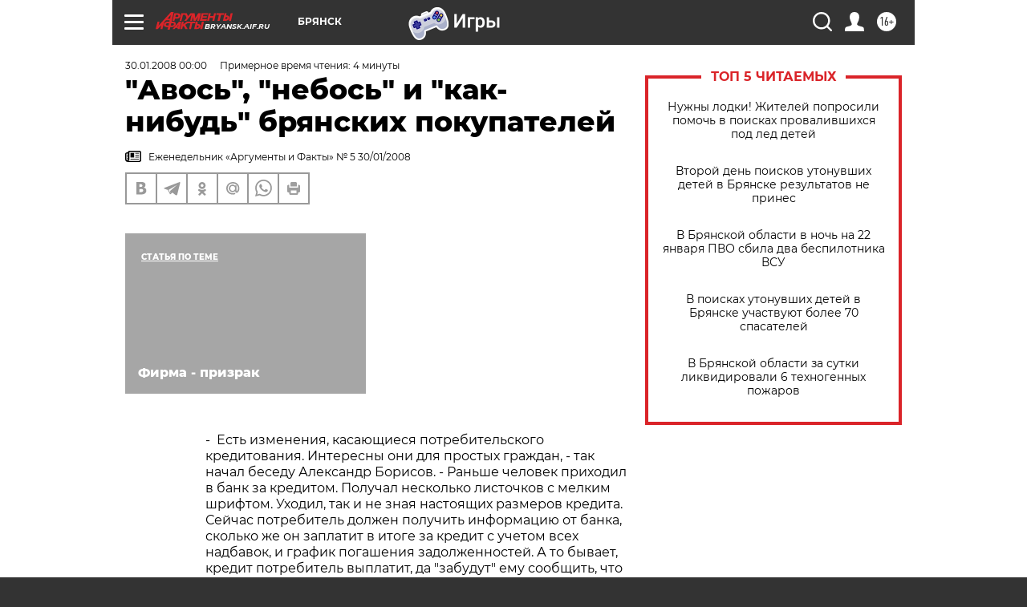

--- FILE ---
content_type: text/html; charset=UTF-8
request_url: https://bryansk.aif.ru/archive/1769044
body_size: 30421
content:
<!DOCTYPE html>
<!--[if IE 8]><html class="ie8"> <![endif]-->
<!--[if gt IE 8]><!--><html lang="ru"> <!--<![endif]-->
<head>
    <!-- created_at 22-01-2026 22:27:31 -->
    <script>
        window.isIndexPage = 0;
        window.isMobileBrowser = 0;
        window.disableSidebarCut = 1;
        window.bannerDebugMode = 0;
    </script>

                
                                    <meta http-equiv="Content-Type" content="text/html; charset=utf-8" >
<meta name="format-detection" content="telephone=no" >
<meta name="viewport" content="width=device-width, user-scalable=no, initial-scale=1.0, maximum-scale=1.0, minimum-scale=1.0" >
<meta http-equiv="X-UA-Compatible" content="IE=edge,chrome=1" >
<meta name="HandheldFriendly" content="true" >
<meta name="format-detection" content="telephone=no" >
<meta name="theme-color" content="#ffffff" >
<meta name="description" content="Уже более месяца действует новая редакция Закона &quot;О защите прав потребителей&quot;. О том, насколько сильно изменился закон, чем это грозит покупателям и продавцам, мы поговорили с начальником отдела по защите прав потребителей Александром Николаевичем Борисовым." >
<meta name="keywords" content="" >
<meta name="article:published_time" content="2008-01-30T00:00:00+0300" >
<meta property="og:title" content="&quot;Авось&quot;, &quot;небось&quot; и &quot;как-нибудь&quot; брянских покупателей" >
<meta property="og:description" content="Уже более месяца действует новая редакция Закона &quot;О защите прав потребителей&quot;. О том, насколько сильно изменился закон, чем это грозит покупателям и продавцам, мы поговорили с начальником отдела по защите прав потребителей Александром Николаевичем Борисовым." >
<meta property="og:type" content="article" >
<meta property="og:image" content="https://bryansk.aif.ru/img/regions_og_image/bryansk.jpg" >
<meta property="og:url" content="https://bryansk.aif.ru/archive/1769044" >
<meta property="og:site_name" content="AiF" >
<meta property="twitter:card" content="summary_large_image" >
<meta property="twitter:site" content="@aifonline" >
<meta property="twitter:title" content="&quot;Авось&quot;, &quot;небось&quot; и &quot;как-нибудь&quot; брянских покупателей" >
<meta property="twitter:description" content="Уже более месяца действует новая редакция Закона &quot;О защите прав потребителей&quot;. О том, насколько сильно изменился закон, чем это грозит покупателям и продавцам, мы поговорили с начальником отдела по защите прав потребителей Александром Николаевичем Борисовым." >
<meta property="twitter:creator" content="@aifonline" >
<meta property="twitter:domain" content="https://bryansk.aif.ru/archive/1769044" >
<meta name="facebook-domain-verification" content="jiqbwww7rrqnwzjkizob7wrpmgmwq3" >
        <title>&quot;Авось&quot;, &quot;небось&quot; и &quot;как-нибудь&quot; брянских покупателей | АиФ Брянск</title>    <link rel="shortcut icon" type="image/x-icon" href="/favicon.ico" />
    <link rel="icon" type="image/svg+xml" href="/favicon.svg">
    
    <link rel="preload" href="/redesign2018/fonts/montserrat-v15-latin-ext_latin_cyrillic-ext_cyrillic-regular.woff2" as="font" type="font/woff2" crossorigin>
    <link rel="preload" href="/redesign2018/fonts/montserrat-v15-latin-ext_latin_cyrillic-ext_cyrillic-italic.woff2" as="font" type="font/woff2" crossorigin>
    <link rel="preload" href="/redesign2018/fonts/montserrat-v15-latin-ext_latin_cyrillic-ext_cyrillic-700.woff2" as="font" type="font/woff2" crossorigin>
    <link rel="preload" href="/redesign2018/fonts/montserrat-v15-latin-ext_latin_cyrillic-ext_cyrillic-700italic.woff2" as="font" type="font/woff2" crossorigin>
    <link rel="preload" href="/redesign2018/fonts/montserrat-v15-latin-ext_latin_cyrillic-ext_cyrillic-800.woff2" as="font" type="font/woff2" crossorigin>
    <link href="https://bryansk.aif.ru/amp/archive/1769044" rel="amphtml" >
<link href="https://bryansk.aif.ru/archive/1769044" rel="canonical" >
<link href="https://bryansk.aif.ru/redesign2018/css/style.css?5a7" media="all" rel="stylesheet" type="text/css" >
<link href="https://bryansk.aif.ru/img/icon/apple_touch_icon_57x57.png?5a7" rel="apple-touch-icon" sizes="57x57" >
<link href="https://bryansk.aif.ru/img/icon/apple_touch_icon_114x114.png?5a7" rel="apple-touch-icon" sizes="114x114" >
<link href="https://bryansk.aif.ru/img/icon/apple_touch_icon_72x72.png?5a7" rel="apple-touch-icon" sizes="72x72" >
<link href="https://bryansk.aif.ru/img/icon/apple_touch_icon_144x144.png?5a7" rel="apple-touch-icon" sizes="144x144" >
<link href="https://bryansk.aif.ru/img/icon/apple-touch-icon.png?5a7" rel="apple-touch-icon" sizes="180x180" >
<link href="https://bryansk.aif.ru/img/icon/favicon-32x32.png?5a7" rel="icon" type="image/png" sizes="32x32" >
<link href="https://bryansk.aif.ru/img/icon/favicon-16x16.png?5a7" rel="icon" type="image/png" sizes="16x16" >
<link href="https://bryansk.aif.ru/img/manifest.json?5a7" rel="manifest" >
<link href="https://bryansk.aif.ru/img/safari-pinned-tab.svg?5a7" rel="mask-icon" color="#d55b5b" >
<link href="https://ads.betweendigital.com" rel="preconnect" crossorigin="" >
        <script type="text/javascript">
    //<!--
    var isRedesignPage = true;    //-->
</script>
<script type="text/javascript" src="https://bryansk.aif.ru/js/output/jquery.min.js?5a7"></script>
<script type="text/javascript" src="https://bryansk.aif.ru/js/output/header_scripts.js?5a7"></script>
<script type="text/javascript">
    //<!--
    var _sf_startpt=(new Date()).getTime()    //-->
</script>
<script type="application/ld+json">
    {"@context":"https:\/\/schema.org","@type":"BreadcrumbList","itemListElement":[{"@type":"ListItem","position":1,"name":"\u0410\u0440\u0433\u0443\u043c\u0435\u043d\u0442\u044b \u0438 \u0424\u0430\u043a\u0442\u044b","item":"https:\/\/bryansk.aif.ru\/"},{"@type":"ListItem","position":2,"name":"\u0410\u0440\u0445\u0438\u0432","item":"https:\/\/bryansk.aif.ru\/archive"},{"@type":"ListItem","position":3,"name":"\"\u0410\u0432\u043e\u0441\u044c\", \"\u043d\u0435\u0431\u043e\u0441\u044c\" \u0438 \"\u043a\u0430\u043a-\u043d\u0438\u0431\u0443\u0434\u044c\" \u0431\u0440\u044f\u043d\u0441\u043a\u0438\u0445 \u043f\u043e\u043a\u0443\u043f\u0430\u0442\u0435\u043b\u0435\u0439","item":"https:\/\/bryansk.aif.ru\/archive\/1769044"}]}</script>
<script type="application/ld+json">
    {"@context":"https:\/\/schema.org","@type":"Article","mainEntityOfPage":{"@type":"WebPage","@id":"https:\/\/bryansk.aif.ru\/archive\/1769044"},"headline":"\"\u0410\u0432\u043e\u0441\u044c\", \"\u043d\u0435\u0431\u043e\u0441\u044c\" \u0438 \"\u043a\u0430\u043a-\u043d\u0438\u0431\u0443\u0434\u044c\" \u0431\u0440\u044f\u043d\u0441\u043a\u0438\u0445 \u043f\u043e\u043a\u0443\u043f\u0430\u0442\u0435\u043b\u0435\u0439","articleBody":"\r\n\r\n\r\n\r\n-&#8194;\u0415\u0441\u0442\u044c \u0438\u0437\u043c\u0435\u043d\u0435\u043d\u0438\u044f, \u043a\u0430\u0441\u0430\u044e\u0449\u0438\u0435\u0441\u044f \u043f\u043e\u0442\u0440\u0435\u0431\u0438\u0442\u0435\u043b\u044c\u0441\u043a\u043e\u0433\u043e \u043a\u0440\u0435\u0434\u0438\u0442\u043e\u0432\u0430\u043d\u0438\u044f. \u0418\u043d\u0442\u0435\u0440\u0435\u0441\u043d\u044b \u043e\u043d\u0438 \u0434\u043b\u044f \u043f\u0440\u043e\u0441\u0442\u044b\u0445 \u0433\u0440\u0430\u0436\u0434\u0430\u043d, - \u0442\u0430\u043a \u043d\u0430\u0447\u0430\u043b \u0431\u0435\u0441\u0435\u0434\u0443 \u0410\u043b\u0435\u043a\u0441\u0430\u043d\u0434\u0440 \u0411\u043e\u0440\u0438\u0441\u043e\u0432. - \u0420\u0430\u043d\u044c\u0448\u0435 \u0447\u0435\u043b\u043e\u0432\u0435\u043a \u043f\u0440\u0438\u0445\u043e\u0434\u0438\u043b \u0432 \u0431\u0430\u043d\u043a \u0437\u0430 \u043a\u0440\u0435\u0434\u0438\u0442\u043e\u043c. \u041f\u043e\u043b\u0443\u0447\u0430\u043b \u043d\u0435\u0441\u043a\u043e\u043b\u044c\u043a\u043e \u043b\u0438\u0441\u0442\u043e\u0447\u043a\u043e\u0432 \u0441 \u043c\u0435\u043b\u043a\u0438\u043c \u0448\u0440\u0438\u0444\u0442\u043e\u043c. \u0423\u0445\u043e\u0434\u0438\u043b, \u0442\u0430\u043a \u0438 \u043d\u0435 \u0437\u043d\u0430\u044f \u043d\u0430\u0441\u0442\u043e\u044f\u0449\u0438\u0445 \u0440\u0430\u0437\u043c\u0435\u0440\u043e\u0432 \u043a\u0440\u0435\u0434\u0438\u0442\u0430. \u0421\u0435\u0439\u0447\u0430\u0441 \u043f\u043e\u0442\u0440\u0435\u0431\u0438\u0442\u0435\u043b\u044c \u0434\u043e\u043b\u0436\u0435\u043d \u043f\u043e\u043b\u0443\u0447\u0438\u0442\u044c \u0438\u043d\u0444\u043e\u0440\u043c\u0430\u0446\u0438\u044e \u043e\u0442 \u0431\u0430\u043d\u043a\u0430, \u0441\u043a\u043e\u043b\u044c\u043a\u043e \u0436\u0435 \u043e\u043d \u0437\u0430\u043f\u043b\u0430\u0442\u0438\u0442 \u0432 \u0438\u0442\u043e\u0433\u0435 \u0437\u0430 \u043a\u0440\u0435\u0434\u0438\u0442 \u0441 \u0443\u0447\u0435\u0442\u043e\u043c \u0432\u0441\u0435\u0445 \u043d\u0430\u0434\u0431\u0430\u0432\u043e\u043a, \u0438 \u0433\u0440\u0430\u0444\u0438\u043a \u043f\u043e\u0433\u0430\u0448\u0435\u043d\u0438\u044f \u0437\u0430\u0434\u043e\u043b\u0436\u0435\u043d\u043d\u043e\u0441\u0442\u0435\u0439. \u0410 \u0442\u043e \u0431\u044b\u0432\u0430\u0435\u0442, \u043a\u0440\u0435\u0434\u0438\u0442 \u043f\u043e\u0442\u0440\u0435\u0431\u0438\u0442\u0435\u043b\u044c \u0432\u044b\u043f\u043b\u0430\u0442\u0438\u0442, \u0434\u0430 \"\u0437\u0430\u0431\u0443\u0434\u0443\u0442\" \u0435\u043c\u0443 \u0441\u043e\u043e\u0431\u0449\u0438\u0442\u044c, \u0447\u0442\u043e \u0435\u0449\u0451 \u043d\u0430\u0447\u0438\u0441\u043b\u044f\u043b\u0438\u0441\u044c \u043f\u0440\u043e\u0446\u0435\u043d\u0442\u044b \u0437\u0430 \u043e\u0431\u0441\u043b\u0443\u0436\u0438\u0432\u0430\u043d\u0438\u0435.\r\n\r\n\r\n-&#8194;\u0410 \u043a\u0430\u043a \u0436\u0435 \u0431\u044b\u0442\u044c \u0441 \u043e\u0431\u0435\u0449\u0430\u043d\u0438\u044f\u043c\u0438 \u043a\u0440\u0443\u043f\u043d\u044b\u0445 \u043c\u0430\u0433\u0430\u0437\u0438\u043d\u043e\u0432 \u043f\u043e \u043f\u0440\u043e\u0434\u0430\u0436\u0435 \u0431\u044b\u0442\u043e\u0432\u043e\u0439 \u0442\u0435\u0445\u043d\u0438\u043a\u0438 \u043e \u0431\u0435\u0441\u043f\u0440\u043e\u0446\u0435\u043d\u0442\u043d\u043e\u043c \u043a\u0440\u0435\u0434\u0438\u0442\u0435. \u0418\u0445 \u0431\u0440\u043e\u0448\u044e\u0440\u044b \u043f\u0440\u043e\u0434\u043e\u043b\u0436\u0430\u044e\u0442 \u0440\u0435\u043a\u043b\u0430\u043c\u0438\u0440\u043e\u0432\u0430\u0442\u044c \u0442\u043e\u0432\u0430\u0440, \u043e\u0431\u0435\u0449\u0430\u044f \u0434\u0435\u0448\u0451\u0432\u044b\u0435 \u043a\u0440\u0435\u0434\u0438\u0442\u044b. \u041a\u043e\u043d\u0435\u0447\u043d\u0430\u044f \u0441\u0443\u043c\u043c\u0430 \u043a\u0440\u0435\u0434\u0438\u0442\u0430 \u0432 \u043d\u0438\u0445 \u043d\u0435 \u0443\u043a\u0430\u0437\u044b\u0432\u0430\u0435\u0442\u0441\u044f.\r\n\r\n\r\n-&#8194;\u042d\u0442\u043e \u043d\u0430\u0440\u0443\u0448\u0435\u043d\u0438\u0435 \u0417\u0430\u043a\u043e\u043d\u0430 \"\u041e \u0440\u0435\u043a\u043b\u0430\u043c\u0435\". \u042d\u0442\u0438\u043c \u0437\u0430\u043d\u0438\u043c\u0430\u044e\u0442\u0441\u044f \u0434\u0440\u0443\u0433\u0438\u0435 \u0441\u043b\u0443\u0436\u0431\u044b. \u041a \u0441\u043e\u0436\u0430\u043b\u0435\u043d\u0438\u044e, \u0440\u0435\u043a\u043b\u0430\u043c\u0430 \u043d\u0435 \u044f\u0432\u043b\u044f\u0435\u0442\u0441\u044f \u043f\u0443\u0431\u043b\u0438\u0447\u043d\u043e\u0439 \u043e\u0444\u0435\u0440\u0442\u043e\u0439. \u041f\u043e\u044d\u0442\u043e\u043c\u0443 \u043f\u043e\u043a\u0443\u043f\u0430\u0442\u0435\u043b\u044f \u0434\u043e\u043b\u0436\u0435\u043d \u0438\u043d\u0442\u0435\u0440\u0435\u0441\u043e\u0432\u0430\u0442\u044c \u0446\u0435\u043d\u043d\u0438\u043a \u0432 \u043c\u0430\u0433\u0430\u0437\u0438\u043d\u0435, \u0430 \u043d\u0435 \u0440\u0435\u043a\u043b\u0430\u043c\u0430.\r\n\r\n\r\n-&#8194;\u0414\u0430\u043b\u0435\u0435 \u0432 \u0437\u0430\u043a\u043e\u043d\u0435 \u0438\u0434\u0451\u0442 \u0441\u0442\u0430\u0442\u044c\u044f \u043e \u043d\u0435\u043e\u0431\u0445\u043e\u0434\u0438\u043c\u043e\u0441\u0442\u0438 \u043f\u043e\u043b\u043d\u043e\u0442\u044b \u0438\u043d\u0444\u043e\u0440\u043c\u0430\u0446\u0438\u0438 \u043e\u0431 \u0438\u0437\u0433\u043e\u0442\u043e\u0432\u0438\u0442\u0435\u043b\u0435. \u041d\u0430\u0441\u043a\u043e\u043b\u044c\u043a\u043e \u044d\u0442\u043e \u0432\u0430\u0436\u043d\u043e \u0434\u043b\u044f \u043f\u043e\u0442\u0440\u0435\u0431\u0438\u0442\u0435\u043b\u044f?\r\n\r\n\r\n-&#8194;\u042d\u0442\u043e \u0432\u0430\u0436\u043d\u043e \u0445\u043e\u0442\u044f \u0431\u044b \u043f\u043e\u0442\u043e\u043c\u0443, \u0447\u0442\u043e \u0442\u043e\u0433\u0434\u0430 \u0431\u044b\u0442\u043e\u0432\u0430\u044f \u0442\u0435\u0445\u043d\u0438\u043a\u0430 - \u0442\u0435\u043b\u0435\u0432\u0438\u0437\u043e\u0440, \u0441\u043e\u0442\u043e\u0432\u044b\u0439 \u0442\u0435\u043b\u0435\u0444\u043e\u043d, \u0445\u043e\u043b\u043e\u0434\u0438\u043b\u044c\u043d\u0438\u043a - \u043f\u0440\u043e\u0445\u043e\u0434\u0438\u0442 \u0441\u0440\u043e\u043a \u0441\u043b\u0443\u0436\u0431\u044b, \u043f\u0440\u043e\u0434\u0430\u0432\u0435\u0446 \u0431\u043e\u043b\u044c\u0448\u0435 \u0432\u0430\u0441 \u043d\u0435 \u043e\u0431\u0441\u043b\u0443\u0436\u0438\u0432\u0430\u0435\u0442, \u0430 \u043c\u0435\u0441\u0442\u043e\u043f\u043e\u043b\u043e\u0436\u0435\u043d\u0438\u0435 \u0438\u0437\u0433\u043e\u0442\u043e\u0432\u0438\u0442\u0435\u043b\u044f \u0443\u043a\u0430\u0437\u0430\u043d\u043e \u043d\u0435 \u0431\u044b\u043b\u043e. \u0425\u043e\u0442\u044f \u0443 \u043f\u043e\u043a\u0443\u043f\u0430\u0442\u0435\u043b\u044f \u0435\u0441\u0442\u044c \u043f\u0440\u0430\u0432\u043e \u043e\u0431\u0440\u0430\u0449\u0435\u043d\u0438\u044f \u043a \u043f\u0440\u043e\u0438\u0437\u0432\u043e\u0434\u0438\u0442\u0435\u043b\u044e. \u041d\u0435 \u0432 \u0441\u0435\u0440\u0432\u0438\u0441, \u0437\u0430 \u0441\u0432\u043e\u0439 \u0441\u0447\u0451\u0442 \u0440\u0435\u043c\u043e\u043d\u0442\u0438\u0440\u043e\u0432\u0430\u0442\u044c, \u0430 \u043f\u043e\u0442\u0440\u0435\u0431\u043e\u0432\u0430\u0442\u044c \u043a\u043e\u043c\u043f\u0435\u043d\u0441\u0430\u0446\u0438\u0438. \u0421\u0435\u0439\u0447\u0430\u0441 \u043d\u0430 \u0442\u0435\u0440\u0440\u0438\u0442\u043e\u0440\u0438\u0438 \u0411\u0440\u044f\u043d\u0441\u043a\u0430 \u0443 \u043f\u0440\u043e\u0446\u0435\u043d\u0442\u043e\u0432 90 \u0442\u043e\u0432\u0430\u0440\u043e\u0432 \u0430\u0434\u0440\u0435\u0441 \u043f\u0440\u043e\u0438\u0437\u0432\u043e\u0434\u0438\u0442\u0435\u043b\u044f \u0435\u0441\u0442\u044c, \u043f\u043e \u0438\u0433\u0440\u0443\u0448\u043a\u0430\u043c \u043c\u0435\u043d\u044c\u0448\u0435 - \u043e\u043a\u043e\u043b\u043e 50 \u043f\u0440\u043e\u0446\u0435\u043d\u0442\u043e\u0432. \u041d\u0435 \u043f\u0440\u043e\u0441\u0442\u043e made in Chiha, \u0430 \u0433\u043e\u0440\u043e\u0434 \u041f\u0435\u043a\u0438\u043d, \u0443\u043b\u0438\u0446\u0430 \u0442\u0430\u043a\u0430\u044f-\u0442\u043e, \u0434\u043e\u043c N&#8201; \u0442\u0430\u043a\u043e\u0439-\u0442\u043e.\r\n\r\n\r\n-&#8194;\u0422\u0430\u043a\u0438\u043c \u043e\u0431\u0440\u0430\u0437\u043e\u043c, \u0435\u0441\u043b\u0438 \u0442\u043e\u0432\u0430\u0440 \u0432\u044b\u0448\u0435\u043b \u0438\u0437 \u0433\u043e\u0434\u043d\u043e\u0441\u0442\u0438 \u043f\u043e \u0432\u0438\u043d\u0435 \u043f\u0440\u043e\u0438\u0437\u0432\u043e\u0434\u0438\u0442\u0435\u043b\u044f, \u043f\u043e\u043a\u0443\u043f\u0430\u0442\u0435\u043b\u044c \u0437\u0430\u0449\u0438\u0449\u0451\u043d \u0437\u0430\u043a\u043e\u043d\u043e\u043c. \u0410 \u0435\u0441\u043b\u0438 \u043d\u0435\u044f\u0441\u043d\u043e, \u043a\u0442\u043e \u0432\u0438\u043d\u043e\u0432\u0430\u0442 \u0432 \u043f\u043e\u043b\u043e\u043c\u043a\u0435?\r\n\r\n\r\n-&#8194;\u0415\u0441\u043b\u0438 \u0435\u0441\u0442\u044c \u0440\u0430\u0437\u043d\u043e\u0433\u043b\u0430\u0441\u0438\u044f \u043c\u0435\u0436\u0434\u0443 \u043f\u043e\u043a\u0443\u043f\u0430\u0442\u0435\u043b\u0435\u043c \u0438 \u043f\u0440\u043e\u0434\u0430\u0432\u0446\u043e\u043c, \u0442\u043e \u043f\u0440\u043e\u0432\u043e\u0434\u0438\u0442\u0441\u044f \u043d\u0435\u0437\u0430\u0432\u0438\u0441\u0438\u043c\u0430\u044f \u044d\u043a\u0441\u043f\u0435\u0440\u0442\u0438\u0437\u0430. \u0412\u043e \u0432\u0440\u0435\u043c\u044f \u0433\u0430\u0440\u0430\u043d\u0442\u0438\u0439\u043d\u043e\u0433\u043e \u0441\u0440\u043e\u043a\u0430 \u043f\u0440\u043e\u0434\u0430\u044e\u0449\u0435\u0439 \u0441\u0442\u043e\u0440\u043e\u043d\u043e\u0439, \u043f\u043e\u0441\u043b\u0435 - \u043f\u043e\u043a\u0443\u043f\u0430\u044e\u0449\u0435\u0439. \u0421\u0435\u0439\u0447\u0430\u0441 \u0432 \u0437\u0430\u043a\u043e\u043d\u0435 \u043f\u043e\u0442\u0440\u0435\u0431\u0438\u0442\u0435\u043b\u044e \"\u0440\u0430\u0437\u0440\u0435\u0448\u0438\u043b\u0438\" \u043f\u0440\u0438\u0441\u0443\u0442\u0441\u0442\u0432\u043e\u0432\u0430\u0442\u044c \u043d\u0430 \u044d\u043a\u0441\u043f\u0435\u0440\u0442\u0438\u0437\u0435. \u041d\u043e \u0441\u0440\u0430\u0437\u0443 \u0432\u043e\u0437\u043d\u0438\u043a\u0430\u0435\u0442 \u0442\u0435\u0445\u043d\u0438\u0447\u0435\u0441\u043a\u0438\u0439 \u0432\u043e\u043f\u0440\u043e\u0441: \u0447\u0442\u043e \u0437\u043d\u0430\u0447\u0438\u0442 \u043f\u0440\u0438\u0441\u0443\u0442\u0441\u0442\u0432\u043e\u0432\u0430\u0442\u044c \u043d\u0430 \u044d\u043a\u0441\u043f\u0435\u0440\u0442\u0438\u0437\u0435? \u0421\u043b\u043e\u0436\u043d\u044b\u0435 \u044d\u043a\u0441\u043f\u0435\u0440\u0442\u0438\u0437\u044b \u0442\u0440\u0435\u0431\u0443\u044e\u0442 \u043e\u0441\u043e\u0431\u044b\u0445 \u0443\u0441\u043b\u043e\u0432\u0438\u0439, \u0441\u0442\u0435\u0440\u0438\u043b\u044c\u043d\u043e\u0441\u0442\u0438, \u043d\u0430 \u043d\u0438\u0445 \u043d\u0435 \u0434\u043e\u043f\u0443\u0441\u043a\u0430\u044e\u0442\u0441\u044f \u0437\u0440\u0438\u0442\u0435\u043b\u0438.\r\n\r\n\r\n-&#8194;\u0418\u0437\u043c\u0435\u043d\u0435\u043d\u0438\u044f \u043a\u043e\u0441\u043d\u0443\u043b\u0438\u0441\u044c \u0438 \u0442\u043e\u0432\u0430\u0440\u043e\u0432 \u043d\u0435\u043d\u0430\u0434\u043b\u0435\u0436\u0430\u0449\u0435\u0433\u043e \u043a\u0430\u0447\u0435\u0441\u0442\u0432\u0430. \u0427\u0442\u043e \u043f\u0440\u0438\u043d\u0446\u0438\u043f\u0438\u0430\u043b\u044c\u043d\u043e \u0438\u0437\u043c\u0435\u043d\u0438\u043b\u043e\u0441\u044c \u0434\u043b\u044f \u043f\u043e\u0442\u0440\u0435\u0431\u0438\u0442\u0435\u043b\u0435\u0439 \u0432 \u044d\u0442\u0438\u0445 \u0441\u0442\u0430\u0442\u044c\u044f\u0445?\r\n\r\n\r\n-&#8194;\u0418\u0437\u043c\u0435\u043d\u0438\u043b\u043e\u0441\u044c \u0441\u0430\u043c\u043e \u043d\u0430\u0437\u0432\u0430\u043d\u0438\u0435 \u0441\u0442\u0430\u0442\u044c\u0438 18: \"\u041f\u0440\u0430\u0432\u0430 \u043f\u043e\u0442\u0440\u0435\u0431\u0438\u0442\u0435\u043b\u044f \u043f\u0440\u0438 \u043e\u0431\u043d\u0430\u0440\u0443\u0436\u0435\u043d\u0438\u0438 \u0432 \u0442\u043e\u0432\u0430\u0440\u0435 \u043d\u0435\u0434\u043e\u0441\u0442\u0430\u0442\u043a\u043e\u0432\". \u0415\u0441\u043b\u0438 \u0440\u0430\u043d\u044c\u0448\u0435 \u0441\u0440\u043e\u043a \u0440\u0435\u043c\u043e\u043d\u0442\u0430 \u043d\u0435 \u0440\u0435\u0433\u043b\u0430\u043c\u0435\u043d\u0442\u0438\u0440\u043e\u0432\u0430\u043b\u0441\u044f \u0438 \u043f\u043e\u0437\u0432\u043e\u043b\u044f\u043b \u043d\u0435\u0440\u0430\u0434\u0438\u0432\u044b\u043c \u043f\u0440\u043e\u0434\u0430\u0432\u0446\u0430\u043c \u0434\u0435\u0440\u0436\u0430\u0442\u044c \u0443 \u0441\u0435\u0431\u044f \u0442\u043e\u0432\u0430\u0440 \u0438 \u043c\u0435\u0441\u044f\u0446, \u0438 \u0434\u0432\u0430, \u0438 \u0442\u0440\u0438 \u043d\u0430 \u0440\u0435\u043c\u043e\u043d\u0442\u0435, \u0442\u043e \u0442\u0435\u043f\u0435\u0440\u044c \u0432\u0441\u0451 \u0438\u0437\u043c\u0435\u043d\u0438\u043b\u043e\u0441\u044c.\r\n\r\n\r\n-&#8194;\u0414\u0440\u0443\u0433\u043e\u0435 \u043d\u043e\u0432\u0448\u0435\u0441\u0442\u0432\u043e \u043a\u0430\u0441\u0430\u043b\u043e\u0441\u044c \u0442\u0435\u0445\u043d\u0438\u0447\u0435\u0441\u043a\u0438 \u0441\u043b\u043e\u0436\u043d\u044b\u0445 \u0432\u043e\u043f\u0440\u043e\u0441\u043e\u0432. \u041a \u043d\u0438\u043c \u043f\u043e\u043c\u0438\u043c\u043e \u0430\u0432\u0442\u043e\u0442\u0440\u0430\u043d\u0441\u043f\u043e\u0440\u0442\u043d\u044b\u0445 \u0441\u0440\u0435\u0434\u0441\u0442\u0432, \u043c\u043e\u0442\u043e\u0446\u0438\u043a\u043b\u043e\u0432, \u044f\u0445\u0442 \u043e\u0442\u043d\u043e\u0441\u044f\u0442\u0441\u044f \u0445\u043e\u043b\u043e\u0434\u0438\u043b\u044c\u043d\u0438\u043a\u0438, \u043c\u043e\u0440\u043e\u0437\u0438\u043b\u044c\u043d\u0438\u043a\u0438, \u0441\u0442\u0438\u0440\u0430\u043b\u044c\u043d\u044b\u0435 \u043c\u0430\u0448\u0438\u043d\u044b \u0438 \u043a\u043e\u043c\u043f\u044c\u044e\u0442\u0435\u0440\u044b.\r\n\r\n\r\n-&#8194;\u0420\u0430\u043d\u044c\u0448\u0435 \u043f\u043e\u0442\u0440\u0435\u0431\u0438\u0442\u0435\u043b\u044c \u043c\u043e\u0433 \u043e\u0431\u043c\u0435\u043d\u044f\u0442\u044c \u0442\u043e\u0432\u0430\u0440 \u0442\u043e\u043b\u044c\u043a\u043e \u0432 \u0441\u043b\u0443\u0447\u0430\u0435 \u043e\u0431\u043d\u0430\u0440\u0443\u0436\u0435\u043d\u0438\u044f \u0441\u0443\u0449\u0435\u0441\u0442\u0432\u0435\u043d\u043d\u044b\u0445 \u043d\u0435\u0434\u043e\u0441\u0442\u0430\u0442\u043a\u043e\u0432. \u0410 \u0441\u0435\u0439\u0447\u0430\u0441 \u0432 \u0442\u0435\u0447\u0435\u043d\u0438\u0435 15 \u0434\u043d\u0435\u0439 - \u043f\u0440\u0438 \u043b\u044e\u0431\u043e\u043c \u043d\u0435\u0434\u043e\u0441\u0442\u0430\u0442\u043a\u0435: \u043d\u0435 \u043f\u043e\u0434\u043e\u0448\u0451\u043b \u0446\u0432\u0435\u0442, \u0440\u0430\u0437\u043c\u0435\u0440, \u043c\u0430\u0442\u0435\u0440\u0438\u0430\u043b.\r\n\r\n\r\n-&#8194;\u0410 \u0434\u043b\u044f \u043f\u043e\u043a\u0443\u043f\u0430\u0442\u0435\u043b\u0435\u0439 \u0430\u0432\u0442\u043e\u043c\u043e\u0431\u0438\u043b\u0435\u0439, \u043f\u043e\u043c\u0438\u043c\u043e \u0431\u0443\u043a\u0432\u0435\u043d\u043d\u044b\u0445 \u0438\u0437\u043c\u0435\u043d\u0435\u043d\u0438\u0439, \u043d\u0430 \u043f\u0440\u0430\u043a\u0442\u0438\u043a\u0435 \u043f\u0440\u043e\u0446\u0435\u0441\u0441 \u043f\u0440\u0438\u043e\u0431\u0440\u0435\u0442\u0435\u043d\u0438\u044f \u0438 \u043e\u0431\u0441\u043b\u0443\u0436\u0438\u0432\u0430\u043d\u0438\u044f \u0447\u0435\u043c-\u0442\u043e \u0438\u0437\u043c\u0435\u043d\u0438\u0442\u0441\u044f?\r\n\r\n\r\n-&#8194;\u041d\u0435\u0442. \u041f\u043e\u0442\u043e\u043c\u0443 \u0447\u0442\u043e \u043f\u043e\u0442\u0440\u0435\u0431\u0438\u0442\u0435\u043b\u044c \u0438\u0437\u043d\u0430\u0447\u0430\u043b\u044c\u043d\u043e \u0438\u043c\u0435\u043b \u043f\u0440\u0430\u0432\u043e \u0432\u0435\u0440\u043d\u0443\u0442\u044c \u0430\u0432\u0442\u043e\u043c\u043e\u0431\u0438\u043b\u044c \u0441 \u043d\u0435\u0437\u0430\u043a\u0440\u044b\u0432\u0430\u044e\u0449\u0435\u0439\u0441\u044f \u0434\u0432\u0435\u0440\u044c\u044e \u043f\u0440\u043e\u0434\u0430\u0432\u0446\u0443. \u041d\u043e \u043f\u043e\u0442\u0440\u0435\u0431\u0438\u0442\u0435\u043b\u044e \u0441\u0435\u0439\u0447\u0430\u0441 \u0441\u043b\u043e\u0436\u043d\u0435\u0435 \u0441\u0442\u0430\u043d\u0435\u0442. \u041f\u043e\u0441\u043b\u0435 15 \u0434\u043d\u0435\u0439 \u0432\u043e\u0437\u043c\u043e\u0436\u043d\u043e\u0433\u043e \u043e\u0431\u043c\u0435\u043d\u0430 \u0438 \u0432\u043e\u0437\u0432\u0440\u0430\u0442\u0430 \u0442\u043e\u0432\u0430\u0440\u0430 \u043f\u0440\u0438 \u043e\u0431\u043d\u0430\u0440\u0443\u0436\u0435\u043d\u0438\u0438 \u043b\u044e\u0431\u043e\u0433\u043e \u043d\u0435\u0434\u043e\u0441\u0442\u0430\u0442\u043a\u0430 \u0432\u0435\u0440\u043d\u0443\u0442\u044c \u0438\u043b\u0438 \u043e\u0431\u043c\u0435\u043d\u044f\u0442\u044c \u0442\u043e\u0432\u0430\u0440 \u0442\u0435\u0445\u043d\u0438\u0447\u0435\u0441\u043a\u0438 \u0441\u043b\u043e\u0436\u043d\u044b\u0439 \u043c\u043e\u0436\u043d\u043e \u0431\u0443\u0434\u0435\u0442 \u0442\u043e\u043b\u044c\u043a\u043e \u043f\u0440\u0438 \u043e\u0431\u043d\u0430\u0440\u0443\u0436\u0435\u043d\u0438\u0438 \u0441\u0443\u0449\u0435\u0441\u0442\u0432\u0435\u043d\u043d\u044b\u0445 \u043d\u0435\u0434\u043e\u0441\u0442\u0430\u0442\u043a\u043e\u0432. \u0410 \u0440\u0430\u043d\u044c\u0448\u0435 \u043c\u043e\u0436\u043d\u043e \u0431\u044b\u043b\u043e \u0432\u0435\u0440\u043d\u0443\u0442\u044c \u0442\u043e\u0432\u0430\u0440 \u043f\u0440\u0438 \u043b\u044e\u0431\u043e\u043c \u043d\u0435\u0434\u043e\u0441\u0442\u0430\u0442\u043a\u0435 \u0432 \u0442\u0435\u0447\u0435\u043d\u0438\u0435 \u0432\u0441\u0435\u0433\u043e \u0441\u0440\u043e\u043a\u0430 \u0441\u043b\u0443\u0436\u0431\u044b. \u041f\u0440\u0430\u0432\u0430 \u043f\u043e\u0442\u0440\u0435\u0431\u0438\u0442\u0435\u043b\u0435\u0439 \u0443\u0449\u0435\u043c\u0438\u043b\u0438.\r\n\r\n\r\n-&#8194;\u041e\u0442\u0434\u0435\u043b\u044c\u043d\u043e \u0432\u044b\u0434\u0435\u043b\u0435\u043d\u044b \u0432 \u0437\u0430\u043a\u043e\u043d\u0435 \u0434\u0438\u0441\u0442\u0430\u043d\u0446\u0438\u043e\u043d\u043d\u044b\u0435 \u043f\u0440\u043e\u0434\u0430\u0436\u0438. \u0420\u0430\u043d\u0435\u0435 \u0438\u0445 \u043f\u0443\u0442\u0430\u043b\u0438 \u0441 \u043f\u0440\u043e\u0434\u0430\u0436\u0435\u0439 \u043f\u043e \u043e\u0431\u0440\u0430\u0437\u0446\u0430\u043c. \u041a\u0430\u043a \u0438\u043c\u0435\u043d\u043d\u043e \u043f\u043e\u0432\u043b\u0438\u044f\u0435\u0442 \u044d\u0442\u043e \u043d\u0430 \u0431\u0440\u044f\u043d\u0441\u043a\u0438\u0445 \u043f\u043e\u0442\u0440\u0435\u0431\u0438\u0442\u0435\u043b\u0435\u0439?\r\n\r\n\r\n-&#8194;\u042f \u0434\u0443\u043c\u0430\u044e, \u0447\u0442\u043e \u0434\u0438\u0441\u0442\u0430\u043d\u0446\u0438\u043e\u043d\u043d\u044b\u0435 \u043f\u0440\u043e\u0434\u0430\u0436\u0438 \u0434\u043b\u044f \u0411\u0440\u044f\u043d\u0441\u043a\u0430 \u0432\u043e\u043e\u0431\u0449\u0435 \u0440\u0435\u0434\u043a\u043e\u0441\u0442\u044c. \u041d\u0430 \u043f\u0435\u0440\u0438\u0444\u0435\u0440\u0438\u0438 \u044d\u0442\u0430 \u043e\u0442\u0440\u0430\u0441\u043b\u044c \u043d\u0435 \u0440\u0430\u0437\u0432\u0438\u0442\u0430. \u0414\u043b\u044f \u0442\u0435\u0445, \u043a\u0442\u043e \u0437\u0430\u043a\u0430\u0437\u044b\u0432\u0430\u0435\u0442 \u0447\u0442\u043e-\u043b\u0438\u0431\u043e \u0432 \u0418\u043d\u0442\u0435\u0440\u043d\u0435\u0442\u0435, \u0447\u0435\u0440\u0435\u0437 \u0442\u0435\u043b\u0435\u0444\u043e\u043d, \u043c\u043e\u0436\u043d\u043e \u043f\u043e\u0441\u043e\u0432\u0435\u0442\u043e\u0432\u0430\u0442\u044c \u0443\u0431\u0435\u0434\u0438\u0442\u044c\u0441\u044f \u0432 \u0444\u0438\u0437\u0438\u0447\u0435\u0441\u043a\u043e\u043c \u0441\u0443\u0449\u0435\u0441\u0442\u0432\u043e\u0432\u0430\u043d\u0438\u0438 \u043f\u0440\u043e\u0434\u0430\u0432\u0446\u0430. \u041e\u0434\u043d\u0430\u043a\u043e \u043d\u043e\u043c\u0435\u0440\u0430 \u0442\u0435\u043b\u0435\u0444\u043e\u043d\u0430, \u0442\u0435\u043c \u0431\u043e\u043b\u0435\u0435 \u043c\u043e\u0431\u0438\u043b\u044c\u043d\u043e\u0433\u043e, \u043d\u0435\u0434\u043e\u0441\u0442\u0430\u0442\u043e\u0447\u043d\u043e. \u041d\u0443\u0436\u043d\u043e \u0437\u043d\u0430\u0442\u044c \u0430\u0434\u0440\u0435\u0441, \u0433\u043e\u0440\u043e\u0434\u0441\u043a\u043e\u0439 \u043d\u043e\u043c\u0435\u0440 \u0442\u0435\u043b\u0435\u0444\u043e\u043d\u0430.\r\n\u0421\u043c\u043e\u0442\u0440\u0438\u0442\u0435 \u0442\u0430\u043a\u0436\u0435:\r\n\r\n    \u041d\u0435\u0430\u0441\u0442\u0440\u043e\u043b\u043e\u0433\u0438\u0447\u0435\u0441\u043a\u0438\u0439 \u043f\u0440\u043e\u0433\u043d\u043e\u0437   \u041a\u0430\u043a\u0438\u043c \u0431\u0443\u0434\u0435\u0442 \u0433\u043e\u0434 2009?&nbsp;&rarr;\r\n    \u041e\u0442 \u043f\u0435\u0440\u0432\u043e\u043a\u043b\u0430\u0448\u0435\u043a - \u0434\u043e \u0441\u0442\u0430\u0440\u0448\u0435\u043a\u043b\u0430\u0441\u0441\u043d\u0438\u043a\u043e\u0432&nbsp;&rarr;\r\n    \u0424\u0435\u0440\u043c\u0435\u0440: \u0432\u0438\u0446\u0435-\u043f\u0440\u0435\u043c\u044c\u0435\u0440\u0443 - \u0432 \u041a\u0440\u0435\u043c\u043b\u044c&nbsp;&rarr;\r\n ...","author":[{"@type":"Organization","name":"\u0410\u0440\u0433\u0443\u043c\u0435\u043d\u0442\u044b \u0438 \u0424\u0430\u043a\u0442\u044b","url":"https:\/\/aif.ru\/"}],"keywords":["\u0410\u0440\u0445\u0438\u0432"],"datePublished":"2008-01-30T00:00:00+03:00","dateModified":"2021-03-10T09:53:45+03:00","interactionStatistic":[{"@type":"InteractionCounter","interactionType":"http:\/\/schema.org\/CommentAction","userInteractionCount":0}]}</script>
<script type="text/javascript" src="https://yastatic.net/s3/passport-sdk/autofill/v1/sdk-suggest-with-polyfills-latest.js?5a7"></script>
<script type="text/javascript">
    //<!--
    window.YandexAuthParams = {"oauthQueryParams":{"client_id":"b104434ccf5a4638bdfe8a9101264f3c","response_type":"code","redirect_uri":"https:\/\/aif.ru\/oauth\/yandex\/callback"},"tokenPageOrigin":"https:\/\/aif.ru"};    //-->
</script>
<script type="text/javascript">
    //<!--
    function AdFox_getWindowSize() {
    var winWidth,winHeight;
	if( typeof( window.innerWidth ) == 'number' ) {
		//Non-IE
		winWidth = window.innerWidth;
		winHeight = window.innerHeight;
	} else if( document.documentElement && ( document.documentElement.clientWidth || document.documentElement.clientHeight ) ) {
		//IE 6+ in 'standards compliant mode'
		winWidth = document.documentElement.clientWidth;
		winHeight = document.documentElement.clientHeight;
	} else if( document.body && ( document.body.clientWidth || document.body.clientHeight ) ) {
		//IE 4 compatible
		winWidth = document.body.clientWidth;
		winHeight = document.body.clientHeight;
	}
	return {"width":winWidth, "height":winHeight};
}//END function AdFox_getWindowSize

function AdFox_getElementPosition(elemId){
    var elem;
    
    if (document.getElementById) {
		elem = document.getElementById(elemId);
	}
	else if (document.layers) {
		elem = document.elemId;
	}
	else if (document.all) {
		elem = document.all.elemId;
	}
    var w = elem.offsetWidth;
    var h = elem.offsetHeight;	
    var l = 0;
    var t = 0;
	
    while (elem)
    {
        l += elem.offsetLeft;
        t += elem.offsetTop;
        elem = elem.offsetParent;
    }

    return {"left":l, "top":t, "width":w, "height":h};
} //END function AdFox_getElementPosition

function AdFox_getBodyScrollTop(){
	return self.pageYOffset || (document.documentElement && document.documentElement.scrollTop) || (document.body && document.body.scrollTop);
} //END function AdFox_getBodyScrollTop

function AdFox_getBodyScrollLeft(){
	return self.pageXOffset || (document.documentElement && document.documentElement.scrollLeft) || (document.body && document.body.scrollLeft);
}//END function AdFox_getBodyScrollLeft

function AdFox_Scroll(elemId,elemSrc){
   var winPos = AdFox_getWindowSize();
   var winWidth = winPos.width;
   var winHeight = winPos.height;
   var scrollY = AdFox_getBodyScrollTop();
   var scrollX =  AdFox_getBodyScrollLeft();
   var divId = 'AdFox_banner_'+elemId;
   var ltwhPos = AdFox_getElementPosition(divId);
   var lPos = ltwhPos.left;
   var tPos = ltwhPos.top;

   if(scrollY+winHeight+5 >= tPos && scrollX+winWidth+5 >= lPos){
      AdFox_getCodeScript(1,elemId,elemSrc);
	  }else{
	     setTimeout('AdFox_Scroll('+elemId+',"'+elemSrc+'");',100);
	  }
}//End function AdFox_Scroll    //-->
</script>
<script type="text/javascript">
    //<!--
    function AdFox_SetLayerVis(spritename,state){
   document.getElementById(spritename).style.visibility=state;
}

function AdFox_Open(AF_id){
   AdFox_SetLayerVis('AdFox_DivBaseFlash_'+AF_id, "hidden");
   AdFox_SetLayerVis('AdFox_DivOverFlash_'+AF_id, "visible");
}

function AdFox_Close(AF_id){
   AdFox_SetLayerVis('AdFox_DivOverFlash_'+AF_id, "hidden");
   AdFox_SetLayerVis('AdFox_DivBaseFlash_'+AF_id, "visible");
}

function AdFox_getCodeScript(AF_n,AF_id,AF_src){
   var AF_doc;
   if(AF_n<10){
      try{
	     if(document.all && !window.opera){
		    AF_doc = window.frames['AdFox_iframe_'+AF_id].document;
			}else if(document.getElementById){
			         AF_doc = document.getElementById('AdFox_iframe_'+AF_id).contentDocument;
					 }
		 }catch(e){}
    if(AF_doc){
	   AF_doc.write('<scr'+'ipt type="text/javascript" src="'+AF_src+'"><\/scr'+'ipt>');
	   }else{
	      setTimeout('AdFox_getCodeScript('+(++AF_n)+','+AF_id+',"'+AF_src+'");', 100);
		  }
		  }
}

function adfoxSdvigContent(banID, flashWidth, flashHeight){
	var obj = document.getElementById('adfoxBanner'+banID).style;
	if (flashWidth == '100%') obj.width = flashWidth;
	    else obj.width = flashWidth + "px";
	if (flashHeight == '100%') obj.height = flashHeight;
	    else obj.height = flashHeight + "px";
}

function adfoxVisibilityFlash(banName, flashWidth, flashHeight){
    	var obj = document.getElementById(banName).style;
	if (flashWidth == '100%') obj.width = flashWidth;
	    else obj.width = flashWidth + "px";
	if (flashHeight == '100%') obj.height = flashHeight;
	    else obj.height = flashHeight + "px";
}

function adfoxStart(banID, FirShowFlNum, constVisFlashFir, sdvigContent, flash1Width, flash1Height, flash2Width, flash2Height){
	if (FirShowFlNum == 1) adfoxVisibilityFlash('adfoxFlash1'+banID, flash1Width, flash1Height);
	    else if (FirShowFlNum == 2) {
		    adfoxVisibilityFlash('adfoxFlash2'+banID, flash2Width, flash2Height);
	        if (constVisFlashFir == 'yes') adfoxVisibilityFlash('adfoxFlash1'+banID, flash1Width, flash1Height);
		    if (sdvigContent == 'yes') adfoxSdvigContent(banID, flash2Width, flash2Height);
		        else adfoxSdvigContent(banID, flash1Width, flash1Height);
	}
}

function adfoxOpen(banID, constVisFlashFir, sdvigContent, flash2Width, flash2Height){
	var aEventOpenClose = new Image();
	var obj = document.getElementById("aEventOpen"+banID);
	if (obj) aEventOpenClose.src =  obj.title+'&rand='+Math.random()*1000000+'&prb='+Math.random()*1000000;
	adfoxVisibilityFlash('adfoxFlash2'+banID, flash2Width, flash2Height);
	if (constVisFlashFir != 'yes') adfoxVisibilityFlash('adfoxFlash1'+banID, 1, 1);
	if (sdvigContent == 'yes') adfoxSdvigContent(banID, flash2Width, flash2Height);
}


function adfoxClose(banID, constVisFlashFir, sdvigContent, flash1Width, flash1Height){
	var aEventOpenClose = new Image();
	var obj = document.getElementById("aEventClose"+banID);
	if (obj) aEventOpenClose.src =  obj.title+'&rand='+Math.random()*1000000+'&prb='+Math.random()*1000000;
	adfoxVisibilityFlash('adfoxFlash2'+banID, 1, 1);
	if (constVisFlashFir != 'yes') adfoxVisibilityFlash('adfoxFlash1'+banID, flash1Width, flash1Height);
	if (sdvigContent == 'yes') adfoxSdvigContent(banID, flash1Width, flash1Height);
}    //-->
</script>
<script type="text/javascript" async="true" src="https://yandex.ru/ads/system/header-bidding.js?5a7"></script>
<script type="text/javascript" src="https://ad.mail.ru/static/sync-loader.js?5a7"></script>
<script type="text/javascript" async="true" src="https://cdn.skcrtxr.com/roxot-wrapper/js/roxot-manager.js?pid=42c21743-edce-4460-a03e-02dbaef8f162"></script>
<script type="text/javascript" src="https://cdn-rtb.sape.ru/js/uids.js?5a7"></script>
<script type="text/javascript">
    //<!--
        var adfoxBiddersMap = {
    "betweenDigital": "816043",
 "mediasniper": "2218745",
    "myTarget": "810102",
 "buzzoola": "1096246",
 "adfox_roden-media": "3373170",
    "videonow": "2966090", 
 "adfox_adsmart": "1463295",
  "Gnezdo": "3123512",
    "roxot": "3196121",
 "astralab": "2486209",
  "getintent": "3186204",
 "sape": "2758269",
 "adwile": "2733112",
 "hybrid": "2809332"
};
var syncid = window.rb_sync.id;
	  var biddersCpmAdjustmentMap = {
      'adfox_adsmart': 0.6,
	  'Gnezdo': 0.8,
	  'adwile': 0.8
  };

if (window.innerWidth >= 1024) {
var adUnits = [{
        "code": "adfox_153825256063495017",
  "sizes": [[300, 600], [240,400]],
        "bids": [{
                "bidder": "betweenDigital",
                "params": {
                    "placementId": "3235886"
                }
            },{
                "bidder": "myTarget",
                "params": {
                    "placementId": "555209",
"sendTargetRef": "true",
"additional": {
"fpid": syncid
}			
                }
            },{
                "bidder": "hybrid",
                "params": {
                    "placementId": "6582bbf77bc72f59c8b22f65"
                }
            },{
                "bidder": "buzzoola",
                "params": {
                    "placementId": "1252803"
                }
            },{
                "bidder": "videonow",
                "params": {
                    "placementId": "8503533"
                }
            },{
                    "bidder": "adfox_adsmart",
                    "params": {
						p1: 'cqguf',
						p2: 'hhro'
					}
            },{
                    "bidder": "roxot",
                    "params": {
						placementId: '2027d57b-1cff-4693-9a3c-7fe57b3bcd1f',
						sendTargetRef: true
					}
            },{
                    "bidder": "mediasniper",
                    "params": {
						"placementId": "4417"
					}
            },{
                    "bidder": "Gnezdo",
                    "params": {
						"placementId": "354318"
					}
            },{
                    "bidder": "getintent",
                    "params": {
						"placementId": "215_V_aif.ru_D_Top_300x600"
					}
            },{
                    "bidder": "adfox_roden-media",
                    "params": {
						p1: "dilmj",
						p2: "emwl"
					}
            },{
                    "bidder": "astralab",
                    "params": {
						"placementId": "642ad3a28528b410c4990932"
					}
            }
        ]
    },{
        "code": "adfox_150719646019463024",
		"sizes": [[640,480], [640,360]],
        "bids": [{
                "bidder": "adfox_adsmart",
                    "params": {
						p1: 'cmqsb',
						p2: 'ul'
					}
            },{
                "bidder": "sape",
                "params": {
                    "placementId": "872427",
					additional: {
                       sapeFpUids: window.sapeRrbFpUids || []
                   }				
                }
            },{
                "bidder": "roxot",
                "params": {
                    placementId: '2b61dd56-9c9f-4c45-a5f5-98dd5234b8a1',
					sendTargetRef: true
                }
            },{
                "bidder": "getintent",
                "params": {
                    "placementId": "215_V_aif.ru_D_AfterArticle_640х480"
                }
            }
        ]
    },{
        "code": "adfox_149010055036832877",
		"sizes": [[970,250]],
		"bids": [{
                    "bidder": "adfox_roden-media",
                    "params": {
						p1: 'dilmi',
						p2: 'hfln'
					}
            },{
                    "bidder": "buzzoola",
                    "params": {
						"placementId": "1252804"
					}
            },{
                    "bidder": "getintent",
                    "params": {
						"placementId": "215_V_aif.ru_D_Billboard_970x250"
					}
            },{
                "bidder": "astralab",
                "params": {
                    "placementId": "67bf071f4e6965fa7b30fea3"
                }
            },{
                    "bidder": "hybrid",
                    "params": {
						"placementId": "6582bbf77bc72f59c8b22f66"
					}
            },{
                    "bidder": "myTarget",
                    "params": {
						"placementId": "1462991",
"sendTargetRef": "true",
"additional": {
"fpid": syncid
}			
					}
            }			           
        ]        
    },{
        "code": "adfox_149874332414246474",
		"sizes": [[640,360], [300,250], [640,480]],
		"codeType": "combo",
		"bids": [{
                "bidder": "mediasniper",
                "params": {
                    "placementId": "4419"
                }
            },{
                "bidder": "buzzoola",
                "params": {
                    "placementId": "1220692"
                }
            },{
                "bidder": "astralab",
                "params": {
                    "placementId": "66fd25eab13381b469ae4b39"
                }
            },
			{
                    "bidder": "betweenDigital",
                    "params": {
						"placementId": "4502825"
					}
            }
			           
        ]        
    },{
        "code": "adfox_149848658878716687",
		"sizes": [[300,600], [240,400]],
        "bids": [{
                "bidder": "betweenDigital",
                "params": {
                    "placementId": "3377360"
                }
            },{
                "bidder": "roxot",
                "params": {
                    placementId: 'fdaba944-bdaa-4c63-9dd3-af12fc6afbf8',
					sendTargetRef: true
                }
            },{
                "bidder": "sape",
                "params": {
                    "placementId": "872425",
					additional: {
                       sapeFpUids: window.sapeRrbFpUids || []
                   }
                }
            },{
                "bidder": "adwile",
                "params": {
                    "placementId": "27990"
                }
            }
        ]        
    }
],
	syncPixels = [{
    bidder: 'hybrid',
    pixels: [
    "https://www.tns-counter.ru/V13a****idsh_ad/ru/CP1251/tmsec=idsh_dis/",
    "https://www.tns-counter.ru/V13a****idsh_vid/ru/CP1251/tmsec=idsh_aifru-hbrdis/",
    "https://mc.yandex.ru/watch/66716692?page-url=aifru%3Futm_source=dis_hybrid_default%26utm_medium=%26utm_campaign=%26utm_content=%26utm_term=&page-ref="+window.location.href
]
  }
  ];
} else if (window.innerWidth < 1024) {
var adUnits = [{
        "code": "adfox_14987283079885683",
		"sizes": [[300,250], [300,240]],
        "bids": [{
                "bidder": "betweenDigital",
                "params": {
                    "placementId": "2492448"
                }
            },{
                "bidder": "myTarget",
                "params": {
                    "placementId": "226830",
"sendTargetRef": "true",
"additional": {
"fpid": syncid
}			
                }
            },{
                "bidder": "hybrid",
                "params": {
                    "placementId": "6582bbf77bc72f59c8b22f64"
                }
            },{
                "bidder": "mediasniper",
                "params": {
                    "placementId": "4418"
                }
            },{
                "bidder": "buzzoola",
                "params": {
                    "placementId": "563787"
                }
            },{
                "bidder": "roxot",
                "params": {
                    placementId: '20bce8ad-3a5e-435a-964f-47be17e201cf',
					sendTargetRef: true
                }
            },{
                "bidder": "videonow",
                "params": {
                    "placementId": "2577490"
                }
            },{
                "bidder": "adfox_adsmart",
                    "params": {
						p1: 'cqmbg',
						p2: 'ul'
					}
            },{
                    "bidder": "Gnezdo",
                    "params": {
						"placementId": "354316"
					}
            },{
                    "bidder": "getintent",
                    "params": {
						"placementId": "215_V_aif.ru_M_Top_300x250"
					}
            },{
                    "bidder": "adfox_roden-media",
                    "params": {
						p1: "dilmx",
						p2: "hbts"
					}
            },{
                "bidder": "astralab",
                "params": {
                    "placementId": "642ad47d8528b410c4990933"
                }
            }			
        ]        
    },{
        "code": "adfox_153545578261291257",
		"bids": [{
                    "bidder": "sape",
                    "params": {
						"placementId": "872426",
					additional: {
                       sapeFpUids: window.sapeRrbFpUids || []
                   }
					}
            },{
                    "bidder": "roxot",
                    "params": {
						placementId: 'eb2ebb9c-1e7e-4c80-bef7-1e93debf197c',
						sendTargetRef: true
					}
            }
			           
        ]        
    },{
        "code": "adfox_165346609120174064",
		"sizes": [[320,100]],
		"bids": [            
            		{
                    "bidder": "buzzoola",
                    "params": {
						"placementId": "1252806"
					}
            },{
                    "bidder": "getintent",
                    "params": {
						"placementId": "215_V_aif.ru_M_FloorAd_320x100"
					}
            }
			           
        ]        
    },{
        "code": "adfox_155956315896226671",
		"bids": [            
            		{
                    "bidder": "buzzoola",
                    "params": {
						"placementId": "1252805"
					}
            },{
                    "bidder": "sape",
                    "params": {
						"placementId": "887956",
					additional: {
                       sapeFpUids: window.sapeRrbFpUids || []
                   }
					}
            },{
                    "bidder": "myTarget",
                    "params": {
						"placementId": "821424",
"sendTargetRef": "true",
"additional": {
"fpid": syncid
}			
					}
            }
			           
        ]        
    },{
        "code": "adfox_149874332414246474",
		"sizes": [[640,360], [300,250], [640,480]],
		"codeType": "combo",
		"bids": [{
                "bidder": "adfox_roden-media",
                "params": {
					p1: 'dilmk',
					p2: 'hfiu'
				}
            },{
                "bidder": "mediasniper",
                "params": {
                    "placementId": "4419"
                }
            },{
                "bidder": "roxot",
                "params": {
                    placementId: 'ba25b33d-cd61-4c90-8035-ea7d66f011c6',
					sendTargetRef: true
                }
            },{
                "bidder": "adwile",
                "params": {
                    "placementId": "27991"
                }
            },{
                    "bidder": "Gnezdo",
                    "params": {
						"placementId": "354317"
					}
            },{
                    "bidder": "getintent",
                    "params": {
						"placementId": "215_V_aif.ru_M_Comboblock_300x250"
					}
            },{
                    "bidder": "astralab",
                    "params": {
						"placementId": "66fd260fb13381b469ae4b3f"
					}
            },{
                    "bidder": "betweenDigital",
                    "params": {
						"placementId": "4502825"
					}
            }
			]        
    }
],
	syncPixels = [
  {
    bidder: 'hybrid',
    pixels: [
    "https://www.tns-counter.ru/V13a****idsh_ad/ru/CP1251/tmsec=idsh_mob/",
    "https://www.tns-counter.ru/V13a****idsh_vid/ru/CP1251/tmsec=idsh_aifru-hbrmob/",
    "https://mc.yandex.ru/watch/66716692?page-url=aifru%3Futm_source=mob_hybrid_default%26utm_medium=%26utm_campaign=%26utm_content=%26utm_term=&page-ref="+window.location.href
]
  }
  ];
}
var userTimeout = 1500;
window.YaHeaderBiddingSettings = {
    biddersMap: adfoxBiddersMap,
	biddersCpmAdjustmentMap: biddersCpmAdjustmentMap,
    adUnits: adUnits,
    timeout: userTimeout,
    syncPixels: syncPixels	
};    //-->
</script>
<script type="text/javascript">
    //<!--
    window.yaContextCb = window.yaContextCb || []    //-->
</script>
<script type="text/javascript" async="true" src="https://yandex.ru/ads/system/context.js?5a7"></script>
<script type="text/javascript">
    //<!--
    window.EventObserver = {
    observers: {},

    subscribe: function (name, fn) {
        if (!this.observers.hasOwnProperty(name)) {
            this.observers[name] = [];
        }
        this.observers[name].push(fn)
    },
    
    unsubscribe: function (name, fn) {
        if (!this.observers.hasOwnProperty(name)) {
            return;
        }
        this.observers[name] = this.observers[name].filter(function (subscriber) {
            return subscriber !== fn
        })
    },
    
    broadcast: function (name, data) {
        if (!this.observers.hasOwnProperty(name)) {
            return;
        }
        this.observers[name].forEach(function (subscriber) {
            return subscriber(data)
        })
    }
};    //-->
</script>    
    <script>
  var adcm_config ={
    id:1064,
    platformId: 64,
    init: function () {
      window.adcm.call();
    }
  };
</script>
<script src="https://tag.digitaltarget.ru/adcm.js" async></script>    <meta name="zen-verification" content="6JNqlWTeCZE5sQAvyDhKBnlKMrgaVhJRa8UQAQ8NvAeBMCHuXP9xwDE4XdVaakb6" />    <link rel="stylesheet" type="text/css" media="print" href="https://bryansk.aif.ru/redesign2018/css/print.css?5a7" />
    <base href=""/>
</head><body class="region__bryansk ">
<div class="overlay"></div>
<!-- Rating@Mail.ru counter -->
<script type="text/javascript">
var _tmr = window._tmr || (window._tmr = []);
_tmr.push({id: "59428", type: "pageView", start: (new Date()).getTime()});
(function (d, w, id) {
  if (d.getElementById(id)) return;
  var ts = d.createElement("script"); ts.type = "text/javascript"; ts.async = true; ts.id = id;
  ts.src = "https://top-fwz1.mail.ru/js/code.js";
  var f = function () {var s = d.getElementsByTagName("script")[0]; s.parentNode.insertBefore(ts, s);};
  if (w.opera == "[object Opera]") { d.addEventListener("DOMContentLoaded", f, false); } else { f(); }
})(document, window, "topmailru-code");
</script><noscript><div>
<img src="https://top-fwz1.mail.ru/counter?id=59428;js=na" style="border:0;position:absolute;left:-9999px;" alt="Top.Mail.Ru" />
</div></noscript>
<!-- //Rating@Mail.ru counter -->



<div class="container white_bg" id="container">
    
        <noindex><div class="adv_content bp__body_first adwrapper"><div class="banner_params hide" data-params="{&quot;id&quot;:5465,&quot;num&quot;:1,&quot;place&quot;:&quot;body_first&quot;}"></div>
<!--AdFox START-->
<!--aif_direct-->
<!--Площадка: AIF_fullscreen/catfish / * / *-->
<!--Тип баннера: CatFish-->
<!--Расположение: <верх страницы>-->
<div id="adfox_155956532411722131"></div>
<script>
window.yaContextCb.push(()=>{
    Ya.adfoxCode.create({
      ownerId: 249933,
        containerId: 'adfox_155956532411722131',
type: 'fullscreen',
platform: 'desktop',
        params: {
            pp: 'g',
            ps: 'didj',
            p2: 'gkue',
            puid1: ''
        }
    });
});
</script></div></noindex>
        
        <!--баннер над шапкой--->
                <div class="banner_box">
            <div class="main_banner">
                <noindex><div class="adv_content bp__header no_portr cont_center adwrapper no_mob"><div class="banner_params hide" data-params="{&quot;id&quot;:1500,&quot;num&quot;:1,&quot;place&quot;:&quot;header&quot;}"></div>
<center data-slot="1500">

<!--AdFox START-->
<!--aif_direct-->
<!--Площадка: AIF.ru / * / *-->
<!--Тип баннера: Background-->
<!--Расположение: <верх страницы>-->
<div id="adfox_149010055036832877"></div>
<script>
window.yaContextCb.push(()=>{
    Ya.adfoxCode.create({
      ownerId: 249933,
        containerId: 'adfox_149010055036832877',
        params: {
            pp: 'g',
            ps: 'chxs',
            p2: 'fmis'
          
        }
    });
});
</script>

<script>
$(document).ready(function() {
$('#container').addClass('total_branb_no_top');
 });
</script>
<style>
body > a[style] {position:fixed !important;}
</style> 
  


</center></div></noindex>            </div>
        </div>
                <!--//баннер  над шапкой--->

    <script>
	currentUser = new User();
</script>

<header class="header">
    <div class="count_box_nodisplay">
    <div class="couter_block"><!--LiveInternet counter-->
<script type="text/javascript"><!--
document.write("<img src='https://counter.yadro.ru//hit;AIF?r"+escape(document.referrer)+((typeof(screen)=="undefined")?"":";s"+screen.width+"*"+screen.height+"*"+(screen.colorDepth?screen.colorDepth:screen.pixelDepth))+";u"+escape(document.URL)+";h"+escape(document.title.substring(0,80))+";"+Math.random()+"' width=1 height=1 alt=''>");
//--></script><!--/LiveInternet--></div></div>    <div class="topline">
    <a href="#" class="burger openCloser">
        <div class="burger__wrapper">
            <span class="burger__line"></span>
            <span class="burger__line"></span>
            <span class="burger__line"></span>
        </div>
    </a>

    
    <a href="/" class="logo_box">
                <img width="96" height="22" src="https://bryansk.aif.ru/redesign2018/img/logo.svg?5a7" alt="Аргументы и Факты">
        <div class="region_url">
            bryansk.aif.ru        </div>
            </a>
    <div itemscope itemtype="http://schema.org/Organization" class="schema_org">
        <img itemprop="logo" src="https://bryansk.aif.ru/redesign2018/img/logo.svg?5a7" />
        <a itemprop="url" href="/"></a>
        <meta itemprop="name" content="АО «Аргументы и Факты»" />
        <div itemprop="address" itemscope itemtype="http://schema.org/PostalAddress">
            <meta itemprop="postalCode" content="101000" />
            <meta itemprop="addressLocality" content="Москва" />
            <meta itemprop="streetAddress" content="ул. Мясницкая, д. 42"/>
            <meta itemprop="addressCountry" content="RU"/>
            <a itemprop="telephone" href="tel:+74956465757">+7 (495) 646 57 57</a>
        </div>
    </div>
    <div class="age16 age16_topline">16+</div>
    <a href="#" class="region regionOpenCloser">
        <img width="19" height="25" src="https://bryansk.aif.ru/redesign2018/img/location.svg?5a7"><span>Брянск</span>
    </a>
    <div class="topline__slot">
         <noindex><div class="adv_content bp__header_in_topline adwrapper"><div class="banner_params hide" data-params="{&quot;id&quot;:6014,&quot;num&quot;:1,&quot;place&quot;:&quot;header_in_topline&quot;}"></div>
<a href="https://aif.ru/onlinegames?utm_source=aif&utm_medium=banner&utm_campaign=games">
  <img src="https://static1-repo.aif.ru/1/ce/3222991/243b17d0964e68617fe6015e07883e97.webp"
       border="0" width="200" height="56" alt="Игры — АиФ Онлайн">
</a></div></noindex>    </div>

    <!--a class="topline__hashtag" href="https://aif.ru/health/coronavirus/?utm_medium=header&utm_content=covid&utm_source=aif">#остаемсядома</a-->
    <div class="auth_user_status_js">
        <a href="#" class="user auth_link_login_js auth_open_js"><img width="24" height="24" src="https://bryansk.aif.ru/redesign2018/img/user_ico.svg?5a7"></a>
        <a href="/profile" class="user auth_link_profile_js" style="display: none"><img width="24" height="24" src="https://bryansk.aif.ru/redesign2018/img/user_ico.svg?5a7"></a>
    </div>
    <div class="search_box">
        <a href="#" class="search_ico searchOpener">
            <img width="24" height="24" src="https://bryansk.aif.ru/redesign2018/img/search_ico.svg?5a7">
        </a>
        <div class="search_input">
            <form action="/search" id="search_form1">
                <input type="text" name="text" maxlength="50"/>
            </form>
        </div>
    </div>
</div>

<div class="fixed_menu topline">
    <div class="cont_center">
        <a href="#" class="burger openCloser">
            <div class="burger__wrapper">
                <span class="burger__line"></span>
                <span class="burger__line"></span>
                <span class="burger__line"></span>
            </div>
        </a>
        <a href="/" class="logo_box">
                        <img width="96" height="22" src="https://bryansk.aif.ru/redesign2018/img/logo.svg?5a7" alt="Аргументы и Факты">
            <div class="region_url">
                bryansk.aif.ru            </div>
                    </a>
        <div class="age16 age16_topline">16+</div>
        <a href="/" class="region regionOpenCloser">
            <img width="19" height="25" src="https://bryansk.aif.ru/redesign2018/img/location.svg?5a7">
            <span>Брянск</span>
        </a>
        <div class="topline__slot">
            <noindex><div class="adv_content bp__header_in_topline adwrapper"><div class="banner_params hide" data-params="{&quot;id&quot;:6014,&quot;num&quot;:1,&quot;place&quot;:&quot;header_in_topline&quot;}"></div>
<a href="https://aif.ru/onlinegames?utm_source=aif&utm_medium=banner&utm_campaign=games">
  <img src="https://static1-repo.aif.ru/1/ce/3222991/243b17d0964e68617fe6015e07883e97.webp"
       border="0" width="200" height="56" alt="Игры — АиФ Онлайн">
</a></div></noindex>        </div>

        <!--a class="topline__hashtag" href="https://aif.ru/health/coronavirus/?utm_medium=header&utm_content=covid&utm_source=aif">#остаемсядома</a-->
        <div class="auth_user_status_js">
            <a href="#" class="user auth_link_login_js auth_open_js"><img width="24" height="24" src="https://bryansk.aif.ru/redesign2018/img/user_ico.svg?5a7"></a>
            <a href="/profile" class="user auth_link_profile_js" style="display: none"><img width="24" height="24" src="https://bryansk.aif.ru/redesign2018/img/user_ico.svg?5a7"></a>
        </div>
        <div class="search_box">
            <a href="#" class="search_ico searchOpener">
                <img width="24" height="24" src="https://bryansk.aif.ru/redesign2018/img/search_ico.svg?5a7">
            </a>
            <div class="search_input">
                <form action="/search">
                    <input type="text" name="text" maxlength="50" >
                </form>
            </div>
        </div>
    </div>
</div>    <div class="regions_box">
    <nav class="cont_center">
        <ul class="regions">
            <li><a href="https://aif.ru?from_menu=1">ФЕДЕРАЛЬНЫЙ</a></li>
            <li><a href="https://spb.aif.ru">САНКТ-ПЕТЕРБУРГ</a></li>

            
                                    <li><a href="https://adigea.aif.ru">Адыгея</a></li>
                
            
                                    <li><a href="https://arh.aif.ru">Архангельск</a></li>
                
            
                
            
                
            
                                    <li><a href="https://astrakhan.aif.ru">Астрахань</a></li>
                
            
                                    <li><a href="https://altai.aif.ru">Барнаул</a></li>
                
            
                                    <li><a href="https://aif.by">Беларусь</a></li>
                
            
                                    <li><a href="https://bel.aif.ru">Белгород</a></li>
                
            
                
            
                                    <li><a href="https://bryansk.aif.ru">Брянск</a></li>
                
            
                                    <li><a href="https://bur.aif.ru">Бурятия</a></li>
                
            
                                    <li><a href="https://vl.aif.ru">Владивосток</a></li>
                
            
                                    <li><a href="https://vlad.aif.ru">Владимир</a></li>
                
            
                                    <li><a href="https://vlg.aif.ru">Волгоград</a></li>
                
            
                                    <li><a href="https://vologda.aif.ru">Вологда</a></li>
                
            
                                    <li><a href="https://vrn.aif.ru">Воронеж</a></li>
                
            
                
            
                                    <li><a href="https://dag.aif.ru">Дагестан</a></li>
                
            
                
            
                                    <li><a href="https://ivanovo.aif.ru">Иваново</a></li>
                
            
                                    <li><a href="https://irk.aif.ru">Иркутск</a></li>
                
            
                                    <li><a href="https://kazan.aif.ru">Казань</a></li>
                
            
                                    <li><a href="https://kzaif.kz">Казахстан</a></li>
                
            
                
            
                                    <li><a href="https://klg.aif.ru">Калининград</a></li>
                
            
                
            
                                    <li><a href="https://kaluga.aif.ru">Калуга</a></li>
                
            
                                    <li><a href="https://kamchatka.aif.ru">Камчатка</a></li>
                
            
                
            
                                    <li><a href="https://karel.aif.ru">Карелия</a></li>
                
            
                                    <li><a href="https://kirov.aif.ru">Киров</a></li>
                
            
                                    <li><a href="https://komi.aif.ru">Коми</a></li>
                
            
                                    <li><a href="https://kostroma.aif.ru">Кострома</a></li>
                
            
                                    <li><a href="https://kuban.aif.ru">Краснодар</a></li>
                
            
                                    <li><a href="https://krsk.aif.ru">Красноярск</a></li>
                
            
                                    <li><a href="https://krym.aif.ru">Крым</a></li>
                
            
                                    <li><a href="https://kuzbass.aif.ru">Кузбасс</a></li>
                
            
                
            
                
            
                                    <li><a href="https://aif.kg">Кыргызстан</a></li>
                
            
                                    <li><a href="https://mar.aif.ru">Марий Эл</a></li>
                
            
                                    <li><a href="https://saransk.aif.ru">Мордовия</a></li>
                
            
                                    <li><a href="https://murmansk.aif.ru">Мурманск</a></li>
                
            
                
            
                                    <li><a href="https://nn.aif.ru">Нижний Новгород</a></li>
                
            
                                    <li><a href="https://nsk.aif.ru">Новосибирск</a></li>
                
            
                
            
                                    <li><a href="https://omsk.aif.ru">Омск</a></li>
                
            
                                    <li><a href="https://oren.aif.ru">Оренбург</a></li>
                
            
                                    <li><a href="https://penza.aif.ru">Пенза</a></li>
                
            
                                    <li><a href="https://perm.aif.ru">Пермь</a></li>
                
            
                                    <li><a href="https://pskov.aif.ru">Псков</a></li>
                
            
                                    <li><a href="https://rostov.aif.ru">Ростов-на-Дону</a></li>
                
            
                                    <li><a href="https://rzn.aif.ru">Рязань</a></li>
                
            
                                    <li><a href="https://samara.aif.ru">Самара</a></li>
                
            
                
            
                                    <li><a href="https://saratov.aif.ru">Саратов</a></li>
                
            
                                    <li><a href="https://sakhalin.aif.ru">Сахалин</a></li>
                
            
                
            
                                    <li><a href="https://smol.aif.ru">Смоленск</a></li>
                
            
                
            
                                    <li><a href="https://stav.aif.ru">Ставрополь</a></li>
                
            
                
            
                                    <li><a href="https://tver.aif.ru">Тверь</a></li>
                
            
                                    <li><a href="https://tlt.aif.ru">Тольятти</a></li>
                
            
                                    <li><a href="https://tomsk.aif.ru">Томск</a></li>
                
            
                                    <li><a href="https://tula.aif.ru">Тула</a></li>
                
            
                                    <li><a href="https://tmn.aif.ru">Тюмень</a></li>
                
            
                                    <li><a href="https://udm.aif.ru">Удмуртия</a></li>
                
            
                
            
                                    <li><a href="https://ul.aif.ru">Ульяновск</a></li>
                
            
                                    <li><a href="https://ural.aif.ru">Урал</a></li>
                
            
                                    <li><a href="https://ufa.aif.ru">Уфа</a></li>
                
            
                
            
                
            
                                    <li><a href="https://hab.aif.ru">Хабаровск</a></li>
                
            
                
            
                                    <li><a href="https://chv.aif.ru">Чебоксары</a></li>
                
            
                                    <li><a href="https://chel.aif.ru">Челябинск</a></li>
                
            
                                    <li><a href="https://chr.aif.ru">Черноземье</a></li>
                
            
                                    <li><a href="https://chita.aif.ru">Чита</a></li>
                
            
                                    <li><a href="https://ugra.aif.ru">Югра</a></li>
                
            
                                    <li><a href="https://yakutia.aif.ru">Якутия</a></li>
                
            
                                    <li><a href="https://yamal.aif.ru">Ямал</a></li>
                
            
                                    <li><a href="https://yar.aif.ru">Ярославль</a></li>
                
                    </ul>
    </nav>
</div>    <div class="top_menu_box">
    <div class="cont_center">
        <nav class="top_menu main_menu_wrapper_js">
                            <ul class="main_menu main_menu_js" id="rubrics">
                                    <li  class="menuItem top_level_item_js">

        <span  title="Спецпроекты">Спецпроекты</span>
    
            <div class="subrubrics_box submenu_js">
            <ul>
                                                            <li  class="menuItem">

        <a  href="http://dobroe.aif.ru/" title="АиФ. Доброе сердце" id="custommenu-7038">АиФ. Доброе сердце</a>
    
    </li>                                                                                <li  class="menuItem">

        <a  href="http://warletters.aif.ru/" title="Письма на фронт" id="custommenu-7695">Письма на фронт</a>
    
    </li>                                                                                <li  class="menuItem">

        <a  href="https://aif.ru/static/1965080" title="Детская книга войны" id="custommenu-7761">Детская книга войны</a>
    
    </li>                                                                                <li  class="menuItem">

        <a  href="https://aif.ru/special" title="Все спецпроекты" id="custommenu-7823">Все спецпроекты</a>
    
    </li>                                                </ul>
        </div>
    </li>                                                <li  class="menuItem top_level_item_js">

        <a  href="https://bryansk.aif.ru/news" title="НОВОСТИ" id="custommenu-10251">НОВОСТИ</a>
    
    </li>                                                <li  class="menuItem top_level_item_js">

        <a  href="https://bryansk.aif.ru/edu" title="ОБРАЗОВАНИЕ" id="custommenu-10316">ОБРАЗОВАНИЕ</a>
    
    </li>                                                <li  class="menuItem top_level_item_js">

        <a  href="https://bryansk.aif.ru/incidents" title="ПРОИСШЕСТВИЯ" id="custommenu-7053">ПРОИСШЕСТВИЯ</a>
    
            <div class="subrubrics_box submenu_js">
            <ul>
                                                            <li  data-rubric_id="4554" class="menuItem">

        <a  href="/incidents/details" title="События" id="custommenu-7082">События</a>
    
    </li>                                                                                <li  data-rubric_id="4556" class="menuItem">

        <a  href="/incidents/fire" title="Пожар" id="custommenu-7084">Пожар</a>
    
    </li>                                                                                <li  data-rubric_id="4555" class="menuItem">

        <a  href="/incidents/crash" title="ДТП" id="custommenu-7083">ДТП</a>
    
    </li>                                                                                <li  data-rubric_id="4557" class="menuItem">

        <a  href="/incidents/scene" title="Криминал" id="custommenu-7085">Криминал</a>
    
    </li>                                                </ul>
        </div>
    </li>                                                <li  class="menuItem top_level_item_js">

        <a  href="https://bryansk.aif.ru/politic" title="ПОЛИТИКА" id="custommenu-7045">ПОЛИТИКА</a>
    
            <div class="subrubrics_box submenu_js">
            <ul>
                                                            <li  data-rubric_id="4527" class="menuItem">

        <a  href="/politic/gover" title="Власть" id="custommenu-7068">Власть</a>
    
    </li>                                                                                <li  data-rubric_id="4528" class="menuItem">

        <a  href="/politic/person" title="Персона" id="custommenu-7069">Персона</a>
    
    </li>                                                </ul>
        </div>
    </li>                                                <li  class="menuItem top_level_item_js">

        <a  href="https://bryansk.aif.ru/society" title="ОБЩЕСТВО" id="custommenu-7044">ОБЩЕСТВО</a>
    
            <div class="subrubrics_box submenu_js">
            <ul>
                                                            <li  data-rubric_id="4523" class="menuItem">

        <a  href="/society/details" title="События" id="custommenu-7067">События</a>
    
    </li>                                                                                <li  data-rubric_id="4525" class="menuItem">

        <a  href="/society/family" title="Семья" id="custommenu-7080">Семья</a>
    
    </li>                                                                                <li  data-rubric_id="4524" class="menuItem">

        <a  href="/society/jkh" title="ЖКХ" id="custommenu-7079">ЖКХ</a>
    
    </li>                                                                                <li  data-rubric_id="4741" class="menuItem">

        <a  href="/society/education" title="Образование" id="custommenu-7318">Образование</a>
    
    </li>                                                </ul>
        </div>
    </li>                                                <li  data-rubric_id="4543" class="menuItem top_level_item_js">

        <a  href="/money" title="ДЕНЬГИ" id="custommenu-7049">ДЕНЬГИ</a>
    
    </li>                                                <li  class="menuItem top_level_item_js">

        <a  href="https://bryansk.aif.ru/culture" title="КУЛЬТУРА" id="custommenu-7046">КУЛЬТУРА</a>
    
    </li>                                                                    <li  class="menuItem top_level_item_js">

        <a  href="https://bryansk.aif.ru/sport" title="СПОРТ" id="custommenu-7048">СПОРТ</a>
    
            <div class="subrubrics_box submenu_js">
            <ul>
                                                            <li  data-rubric_id="4540" class="menuItem">

        <a  href="/sport/persona" title="Люди" id="custommenu-7073">Люди</a>
    
    </li>                                                                                <li  data-rubric_id="4541" class="menuItem">

        <a  href="/sport/details" title="События" id="custommenu-7074">События</a>
    
    </li>                                                                                <li  data-rubric_id="4542" class="menuItem">

        <a  href="/sport/football" title="Футбол" id="custommenu-7081">Футбол</a>
    
    </li>                                                </ul>
        </div>
    </li>                                                <li  class="menuItem top_level_item_js">

        <a  href="https://bryansk.aif.ru/health" title="ЗДОРОВЬЕ" id="custommenu-7047">ЗДОРОВЬЕ</a>
    
            <div class="subrubrics_box submenu_js">
            <ul>
                                                            <li  data-rubric_id="4538" class="menuItem">

        <a  href="/health/med" title="Медицина" id="custommenu-7072">Медицина</a>
    
    </li>                                                </ul>
        </div>
    </li>                                                <li  data-rubric_id="4574" class="menuItem top_level_item_js">

        <a  href="/dontknows" title="ВОПРОС-ОТВЕТ " id="custommenu-7312">ВОПРОС-ОТВЕТ </a>
    
    </li>                                                <li  data-rubric_id="4740" class="menuItem top_level_item_js">

        <a  href="/company" title="Новости компаний" id="custommenu-7316">Новости компаний</a>
    
    </li>                        </ul>

            <ul id="projects" class="specprojects static_submenu_js"></ul>
            <div class="right_box">
                <div class="fresh_number">
    <h3>Свежий номер</h3>
    <a href="/gazeta/number/59216" class="number_box">
                    <img loading="lazy" src="https://aif-s3.aif.ru/images/044/628/26c8f56a4abb7b131cb168006b27109e.webp" width="91" height="120">
                <div class="text">
            № 51. 24/12/2025 <br /> АиФ-Брянск        </div>
    </a>
</div>
<div class="links_box">
    <a href="/gazeta">Издания</a>
</div>
                <div class="sharings_box">
    <span>АиФ в социальных сетях</span>
    <ul class="soc">
                <li>
        <a href="https://vk.com/aif_ru" rel="nofollow" target="_blank">
            <img src="https://aif.ru/redesign2018/img/sharings/vk.svg">
        </a>
    </li>
            <li>
            <a class="rss_button_black" href="/rss/all.php" target="_blank">
                <img src="https://bryansk.aif.ru/redesign2018/img/sharings/waflya.svg?5a7" />
            </a>
        </li>
                <li>
        <a href="https://itunes.apple.com/ru/app/argumenty-i-fakty/id333210003?mt=8" rel="nofollow" target="_blank">
            <img src="https://aif.ru/redesign2018/img/sharings/apple.svg">
        </a>
    </li>
        <li>
        <a href="https://play.google.com/store/apps/details?id=ru.mobifactor.aifnews" rel="nofollow" target="_blank">
            <img src="https://aif.ru/redesign2018/img/sharings/androd.svg">
        </a>
    </li>
    </ul>
</div>
            </div>
        </nav>
    </div>
</div></header>            	<div class="content_containers_wrapper_js">
        <div class="content_body  content_container_js">
            <div class="content">
                                <section class="article" itemscope itemtype="https://schema.org/NewsArticle">
    <div class="article_top">

        
        <div class="date">
          
<time itemprop="datePublished" datetime="2008-01-30T00:00 MSK+0300">
<a href="/all/2008-01-30">30.01.2008 00:00</a></time>
<time itemprop="dateModified" datetime="2021-03-10T09:53 MSK+0300"></time>                  </div>

        <div class="authors"></div>

        <div>Примерное время чтения: 4 минуты</div>
        <div class="viewed"><i class="eye"></i> <span>136</span></div>    </div>

    <h1 itemprop="headline">
        "Авось", "небось" и "как-нибудь" брянских покупателей    </h1>

    
            <a href="/gazeta/number/27414" class="origins">
    <i class="newspaper"></i>
    <span itemprop="printEdition">Еженедельник «Аргументы и Факты» № 5 30/01/2008</span>
</a>    
        
    

    
    <div class="article_sharings">
    <div class="sharing_item"><a href="https://vk.com/share.php?url=https%3A%2F%2Fbryansk.aif.ru%2Farchive%2F1769044&title=%22%D0%90%D0%B2%D0%BE%D1%81%D1%8C%22%2C+%22%D0%BD%D0%B5%D0%B1%D0%BE%D1%81%D1%8C%22+%D0%B8+%22%D0%BA%D0%B0%D0%BA-%D0%BD%D0%B8%D0%B1%D1%83%D0%B4%D1%8C%22+%D0%B1%D1%80%D1%8F%D0%BD%D1%81%D0%BA%D0%B8%D1%85+%D0%BF%D0%BE%D0%BA%D1%83%D0%BF%D0%B0%D1%82%D0%B5%D0%BB%D0%B5%D0%B9&image=&description=%D0%A3%D0%B6%D0%B5+%D0%B1%D0%BE%D0%BB%D0%B5%D0%B5+%D0%BC%D0%B5%D1%81%D1%8F%D1%86%D0%B0+%D0%B4%D0%B5%D0%B9%D1%81%D1%82%D0%B2%D1%83%D0%B5%D1%82+%D0%BD%D0%BE%D0%B2%D0%B0%D1%8F+%D1%80%D0%B5%D0%B4%D0%B0%D0%BA%D1%86%D0%B8%D1%8F+%D0%97%D0%B0%D0%BA%D0%BE%D0%BD%D0%B0+%22%D0%9E+%D0%B7%D0%B0%D1%89%D0%B8%D1%82%D0%B5+%D0%BF%D1%80%D0%B0%D0%B2+%D0%BF%D0%BE%D1%82%D1%80%D0%B5%D0%B1%D0%B8%D1%82%D0%B5%D0%BB%D0%B5%D0%B9%22.+%D0%9E+%D1%82%D0%BE%D0%BC%2C+%D0%BD%D0%B0%D1%81%D0%BA%D0%BE%D0%BB%D1%8C%D0%BA%D0%BE+%D1%81%D0%B8%D0%BB%D1%8C%D0%BD%D0%BE+%D0%B8%D0%B7%D0%BC%D0%B5%D0%BD%D0%B8%D0%BB%D1%81%D1%8F+%D0%B7%D0%B0%D0%BA%D0%BE%D0%BD%2C+%D1%87%D0%B5%D0%BC+%D1%8D%D1%82%D0%BE+%D0%B3%D1%80%D0%BE%D0%B7%D0%B8%D1%82+%D0%BF%D0%BE%D0%BA%D1%83%D0%BF%D0%B0%D1%82%D0%B5%D0%BB%D1%8F%D0%BC+%D0%B8+%D0%BF%D1%80%D0%BE%D0%B4%D0%B0%D0%B2%D1%86%D0%B0%D0%BC%2C+%D0%BC%D1%8B+%D0%BF%D0%BE%D0%B3%D0%BE%D0%B2%D0%BE%D1%80%D0%B8%D0%BB%D0%B8+%D1%81+%D0%BD%D0%B0%D1%87%D0%B0%D0%BB%D1%8C%D0%BD%D0%B8%D0%BA%D0%BE%D0%BC+%D0%BE%D1%82%D0%B4%D0%B5%D0%BB%D0%B0+%D0%BF%D0%BE+%D0%B7%D0%B0%D1%89%D0%B8%D1%82%D0%B5+%D0%BF%D1%80%D0%B0%D0%B2+%D0%BF%D0%BE%D1%82%D1%80%D0%B5%D0%B1%D0%B8%D1%82%D0%B5%D0%BB%D0%B5%D0%B9+%D0%90%D0%BB%D0%B5%D0%BA%D1%81%D0%B0%D0%BD%D0%B4%D1%80%D0%BE%D0%BC+%D0%9D%D0%B8%D0%BA%D0%BE%D0%BB%D0%B0%D0%B5%D0%B2%D0%B8%D1%87%D0%B5%D0%BC+%D0%91%D0%BE%D1%80%D0%B8%D1%81%D0%BE%D0%B2%D1%8B%D0%BC." rel="nofollow" onclick="window.open(this.href, '_blank', 'scrollbars=0, resizable=1, menubar=0, left=100, top=100, width=550, height=440, toolbar=0, status=0');return false"><img src="https://aif.ru/redesign2018/img/sharings/vk_gray.svg" /></a></div>
<div class="sharing_item"><a href="https://t.me/share?url=https%3A%2F%2Fbryansk.aif.ru%2Farchive%2F1769044&text=" rel="nofollow" onclick="window.open(this.href, '_blank', 'scrollbars=0, resizable=1, menubar=0, left=100, top=100, width=550, height=440, toolbar=0, status=0');return false"><img src="https://aif.ru/redesign2018/img/sharings/tg_gray.svg" /></a></div>
<div class="sharing_item"><a href="https://connect.ok.ru/offer?url=https%3A%2F%2Fbryansk.aif.ru%2Farchive%2F1769044&title=%22%D0%90%D0%B2%D0%BE%D1%81%D1%8C%22%2C+%22%D0%BD%D0%B5%D0%B1%D0%BE%D1%81%D1%8C%22+%D0%B8+%22%D0%BA%D0%B0%D0%BA-%D0%BD%D0%B8%D0%B1%D1%83%D0%B4%D1%8C%22+%D0%B1%D1%80%D1%8F%D0%BD%D1%81%D0%BA%D0%B8%D1%85+%D0%BF%D0%BE%D0%BA%D1%83%D0%BF%D0%B0%D1%82%D0%B5%D0%BB%D0%B5%D0%B9" rel="nofollow" onclick="window.open(this.href, '_blank', 'scrollbars=0, resizable=1, menubar=0, left=100, top=100, width=550, height=440, toolbar=0, status=0');return false"><img src="https://aif.ru/redesign2018/img/sharings/ok_gray.svg" /></a></div>
<div class="sharing_item"><a href="http://connect.mail.ru/share?url=https%3A%2F%2Fbryansk.aif.ru%2Farchive%2F1769044&title=%22%D0%90%D0%B2%D0%BE%D1%81%D1%8C%22%2C+%22%D0%BD%D0%B5%D0%B1%D0%BE%D1%81%D1%8C%22+%D0%B8+%22%D0%BA%D0%B0%D0%BA-%D0%BD%D0%B8%D0%B1%D1%83%D0%B4%D1%8C%22+%D0%B1%D1%80%D1%8F%D0%BD%D1%81%D0%BA%D0%B8%D1%85+%D0%BF%D0%BE%D0%BA%D1%83%D0%BF%D0%B0%D1%82%D0%B5%D0%BB%D0%B5%D0%B9&imageurl=&description=%D0%A3%D0%B6%D0%B5+%D0%B1%D0%BE%D0%BB%D0%B5%D0%B5+%D0%BC%D0%B5%D1%81%D1%8F%D1%86%D0%B0+%D0%B4%D0%B5%D0%B9%D1%81%D1%82%D0%B2%D1%83%D0%B5%D1%82+%D0%BD%D0%BE%D0%B2%D0%B0%D1%8F+%D1%80%D0%B5%D0%B4%D0%B0%D0%BA%D1%86%D0%B8%D1%8F+%D0%97%D0%B0%D0%BA%D0%BE%D0%BD%D0%B0+%22%D0%9E+%D0%B7%D0%B0%D1%89%D0%B8%D1%82%D0%B5+%D0%BF%D1%80%D0%B0%D0%B2+%D0%BF%D0%BE%D1%82%D1%80%D0%B5%D0%B1%D0%B8%D1%82%D0%B5%D0%BB%D0%B5%D0%B9%22.+%D0%9E+%D1%82%D0%BE%D0%BC%2C+%D0%BD%D0%B0%D1%81%D0%BA%D0%BE%D0%BB%D1%8C%D0%BA%D0%BE+%D1%81%D0%B8%D0%BB%D1%8C%D0%BD%D0%BE+%D0%B8%D0%B7%D0%BC%D0%B5%D0%BD%D0%B8%D0%BB%D1%81%D1%8F+%D0%B7%D0%B0%D0%BA%D0%BE%D0%BD%2C+%D1%87%D0%B5%D0%BC+%D1%8D%D1%82%D0%BE+%D0%B3%D1%80%D0%BE%D0%B7%D0%B8%D1%82+%D0%BF%D0%BE%D0%BA%D1%83%D0%BF%D0%B0%D1%82%D0%B5%D0%BB%D1%8F%D0%BC+%D0%B8+%D0%BF%D1%80%D0%BE%D0%B4%D0%B0%D0%B2%D1%86%D0%B0%D0%BC%2C+%D0%BC%D1%8B+%D0%BF%D0%BE%D0%B3%D0%BE%D0%B2%D0%BE%D1%80%D0%B8%D0%BB%D0%B8+%D1%81+%D0%BD%D0%B0%D1%87%D0%B0%D0%BB%D1%8C%D0%BD%D0%B8%D0%BA%D0%BE%D0%BC+%D0%BE%D1%82%D0%B4%D0%B5%D0%BB%D0%B0+%D0%BF%D0%BE+%D0%B7%D0%B0%D1%89%D0%B8%D1%82%D0%B5+%D0%BF%D1%80%D0%B0%D0%B2+%D0%BF%D0%BE%D1%82%D1%80%D0%B5%D0%B1%D0%B8%D1%82%D0%B5%D0%BB%D0%B5%D0%B9+%D0%90%D0%BB%D0%B5%D0%BA%D1%81%D0%B0%D0%BD%D0%B4%D1%80%D0%BE%D0%BC+%D0%9D%D0%B8%D0%BA%D0%BE%D0%BB%D0%B0%D0%B5%D0%B2%D0%B8%D1%87%D0%B5%D0%BC+%D0%91%D0%BE%D1%80%D0%B8%D1%81%D0%BE%D0%B2%D1%8B%D0%BC." rel="nofollow" onclick="window.open(this.href, '_blank', 'scrollbars=0, resizable=1, menubar=0, left=100, top=100, width=550, height=440, toolbar=0, status=0');return false"><img src="https://aif.ru/redesign2018/img/sharings/mail_gray.svg" /></a></div>
<div class="sharing_item"><a href="https://wa.me?text=%22%D0%90%D0%B2%D0%BE%D1%81%D1%8C%22%2C+%22%D0%BD%D0%B5%D0%B1%D0%BE%D1%81%D1%8C%22+%D0%B8+%22%D0%BA%D0%B0%D0%BA-%D0%BD%D0%B8%D0%B1%D1%83%D0%B4%D1%8C%22+%D0%B1%D1%80%D1%8F%D0%BD%D1%81%D0%BA%D0%B8%D1%85+%D0%BF%D0%BE%D0%BA%D1%83%D0%BF%D0%B0%D1%82%D0%B5%D0%BB%D0%B5%D0%B9+https%3A%2F%2Fbryansk.aif.ru%2Farchive%2F1769044" rel="nofollow" onclick="window.open(this.href, '_blank', 'scrollbars=0, resizable=1, menubar=0, left=100, top=100, width=550, height=440, toolbar=0, status=0');return false"><img src="https://aif.ru/redesign2018/img/sharings/whatsapp_gray.svg" /></a></div>
        <div class="sharing_item">
            <a href="#" class="top_print_button">
                <img src="https://bryansk.aif.ru/redesign2018/img/sharings/print.svg?5a7">
            </a>
        </div>
        </div>

    
        <div itemprop="articleBody" class="article_content io-article-body" >
        
        
        
        <div class="article_text">
            <p class="pptr17antx_1af_widget_r">	<div class="img_inject left_inj size2">
		        <div class="inj_link_box">
          <div class="inj_name">Статья по теме</div>
            <a href="https://bryansk.aif.ru/archive/1768517?from_inject=1" class="inj_text">
                <span>Фирма - призрак</span>
            </a>
        </div>
	</div>
</p><noindex><div class="adv_content bp__content_text_inject_internal_page"><div id="banner_with_scroll_event_69727a2382414"><div class="banner_params hide" data-params="{&quot;id&quot;:5158,&quot;num&quot;:1,&quot;place&quot;:&quot;content_text_inject_internal_page&quot;}"></div>





<div id="adfox_149874332414246474"></div>
</div>
<script>
$(function () {
	listenScrollTo(window, '#banner_with_scroll_event_69727a2382414', function() {
		
window.yaContextCb.push(()=>{
    Ya.adfoxCode.create({       
      ownerId: 249933,
        containerId: 'adfox_149874332414246474',
        params: {
            pp: 'g',
            ps: 'chxs',
            p2: 'fqnc'
        }
    });
});

	});
});
</script></div></noindex>
<p class="firstpara">

<p>
-&#8194;Есть изменения, касающиеся потребительского кредитования. Интересны они для простых граждан, - так начал беседу Александр Борисов. - Раньше человек приходил в банк за кредитом. Получал несколько листочков с мелким шрифтом. Уходил, так и не зная настоящих размеров кредита. Сейчас потребитель должен получить информацию от банка, сколько же он заплатит в итоге за кредит с учетом всех надбавок, и график погашения задолженностей. А то бывает, кредит потребитель выплатит, да "забудут" ему сообщить, что ещё начислялись проценты за обслуживание.

<p>
-&#8194;А как же быть с обещаниями крупных магазинов по продаже бытовой техники о беспроцентном кредите. Их брошюры продолжают рекламировать товар, обещая дешёвые кредиты. Конечная сумма кредита в них не указывается.

<p>
-&#8194;Это нарушение Закона "О рекламе". Этим занимаются другие службы. К сожалению, реклама не является публичной офертой. Поэтому покупателя должен интересовать ценник в магазине, а не реклама.

<p>
-&#8194;Далее в законе идёт статья о необходимости полноты информации об изготовителе. Насколько это важно для потребителя?

<p>
-&#8194;Это важно хотя бы потому, что тогда бытовая техника - телевизор, сотовый телефон, холодильник - проходит срок службы, продавец больше вас не обслуживает, а местоположение изготовителя указано не было. Хотя у покупателя есть право обращения к производителю. Не в сервис, за свой счёт ремонтировать, а потребовать компенсации. Сейчас на территории Брянска у процентов 90 товаров адрес производителя есть, по игрушкам меньше - около 50 процентов. Не просто made in Chiha, а город Пекин, улица такая-то, дом N&#8201; такой-то.

<p>
-&#8194;Таким образом, если товар вышел из годности по вине производителя, покупатель защищён законом. А если неясно, кто виноват в поломке?

<p>
-&#8194;Если есть разногласия между покупателем и продавцом, то проводится независимая экспертиза. Во время гарантийного срока продающей стороной, после - покупающей. Сейчас в законе потребителю "разрешили" присутствовать на экспертизе. Но сразу возникает технический вопрос: что значит присутствовать на экспертизе? Сложные экспертизы требуют особых условий, стерильности, на них не допускаются зрители.

<p>
-&#8194;Изменения коснулись и товаров ненадлежащего качества. Что принципиально изменилось для потребителей в этих статьях?

<p>
-&#8194;Изменилось само название статьи 18: "Права потребителя при обнаружении в товаре недостатков". Если раньше срок ремонта не регламентировался и позволял нерадивым продавцам держать у себя товар и месяц, и два, и три на ремонте, то теперь всё изменилось.

<p>
-&#8194;Другое новшество касалось технически сложных вопросов. К ним помимо автотранспортных средств, мотоциклов, яхт относятся холодильники, морозильники, стиральные машины и компьютеры.

<p>
-&#8194;Раньше потребитель мог обменять товар только в случае обнаружения существенных недостатков. А сейчас в течение 15 дней - при любом недостатке: не подошёл цвет, размер, материал.

<p>
-&#8194;А для покупателей автомобилей, помимо буквенных изменений, на практике процесс приобретения и обслуживания чем-то изменится?

<p>
-&#8194;Нет. Потому что потребитель изначально имел право вернуть автомобиль с незакрывающейся дверью продавцу. Но потребителю сейчас сложнее станет. После 15 дней возможного обмена и возврата товара при обнаружении любого недостатка вернуть или обменять товар технически сложный можно будет только при обнаружении существенных недостатков. А раньше можно было вернуть товар при любом недостатке в течение всего срока службы. Права потребителей ущемили.

<p>
-&#8194;Отдельно выделены в законе дистанционные продажи. Ранее их путали с продажей по образцам. Как именно повлияет это на брянских потребителей?

<p>
-&#8194;Я думаю, что дистанционные продажи для Брянска вообще редкость. На периферии эта отрасль не развита. Для тех, кто заказывает что-либо в Интернете, через телефон, можно посоветовать убедиться в физическом существовании продавца. Однако номера телефона, тем более мобильного, недостаточно. Нужно знать адрес, городской номер телефона.
<h2 class="pptr17antx_1af_block_h2">Смотрите также:</h2>
<ul class="pptr17antx_1af_block_ul">
    <li class="pptr17antx_1af_block_li"><a class="pptr17antx_1af_block_a" href="https://bryansk.aif.ru/archive/1770109">Неастрологический прогноз   Каким будет год 2009?</a>&nbsp;&rarr;</li>
    <li class="pptr17antx_1af_block_li"><a class="pptr17antx_1af_block_a" href="https://bryansk.aif.ru/archive/1768282">От первоклашек - до старшеклассников</a>&nbsp;&rarr;</li>
    <li class="pptr17antx_1af_block_li"><a class="pptr17antx_1af_block_a" href="https://bryansk.aif.ru/archive/1768317">Фермер: вице-премьеру - в Кремль</a>&nbsp;&rarr;</li>
</ul>        </div>

        
        <noindex><div class="adv_content bp__after_text adwrapper mbottom10"><div class="banner_params hide" data-params="{&quot;id&quot;:5035,&quot;num&quot;:1,&quot;place&quot;:&quot;after_text&quot;}"></div>
<center>

<!--AdFox START-->
<!--aif_direct-->
<!--Площадка: AiF_SlickJump / * / *-->
<!--Тип баннера: Text_under-->
<!--Расположение: <верх страницы>-->
<div id="adfox_155428311752957688"></div>
<script>
    window.yaContextCb.push(()=>{
    Ya.adfoxCode.create({
        ownerId: 249933,
        containerId: 'adfox_155428311752957688',
        params: {
            pp: 'g',
            ps: 'dfnc',
            p2: 'geod',
            puid1: ''
        }
    });
});
</script>
  

  
  



  


</center></div></noindex>
        
        <div class="rating-comments-wrapper">
            <div class="kit_raiting pbottom rate_in_list">
    <div class="raiting-left">Оцените материал</div>
    <div class="int_raiting raiting_int_js no_click_js_form" data-rating="0" data-recipe-type="1" data-recipe-id="1769044">
                <span class="raiting_form_js raiting_form" rel="1">
                    <span class="raiting_form_js raiting_form" rel="2">
                        <span class="raiting_form_js raiting_form" rel="3">
                            <span class="raiting_form_js raiting_form" rel="4">
                                <span class="raiting_form_js raiting_form" rel="5">
                                </span>
                            </span>
                        </span>
                    </span>
                </span>
    </div>
</div>                <script type="text/javascript">
    $(document).ready(function () {
        var commentsWidgetElement = $('.comments_widget_js');
        commentsWidgetElement.commentsWidget();
        $('.content_containers_wrapper_js').on('click', '.show_comments_widget_js', function (e) {
            e.preventDefault();
            commentsWidgetElement.commentsWidget(
                'setContent' ,
                $(this).data('item-id'), $(this).data('item-type')
            );
            commentsWidgetElement.commentsWidget('show');
        });
    });
</script>
        </div>

        
            <div class="socials-bar socials-bar_tg-max">
            <table>
                <tbody>
                <tr>
                    <td class="socials-bar__text-cell"><span>Подписывайтесь на АиФ в</span>&nbsp;&nbsp;<a href="https://max.ru/aif" rel="nofollow" target="_blank"><img src="https://bryansk.aif.ru/img_dop/socials/max.svg?5a7" alt="max" /> <span>MAX</span></a>
                    </td>
                </tr>
                </tbody>
            </table>
        </div>

    

                    <div class="tags">
                <a href="https://bryansk.aif.ru/archive"><span itemprop="keywords" class="item-prop-span">Архив</span></a>            </div>
    </div>

    
    
    <div class="overfl">
    <div class="horizontal_sharings">
                                <div class="sharing_item">
                <a href="https://vk.com/share.php?url=https%3A%2F%2Fbryansk.aif.ru%2Farchive%2F1769044&title=%22%D0%90%D0%B2%D0%BE%D1%81%D1%8C%22%2C+%22%D0%BD%D0%B5%D0%B1%D0%BE%D1%81%D1%8C%22+%D0%B8+%22%D0%BA%D0%B0%D0%BA-%D0%BD%D0%B8%D0%B1%D1%83%D0%B4%D1%8C%22+%D0%B1%D1%80%D1%8F%D0%BD%D1%81%D0%BA%D0%B8%D1%85+%D0%BF%D0%BE%D0%BA%D1%83%D0%BF%D0%B0%D1%82%D0%B5%D0%BB%D0%B5%D0%B9&image=&description=%D0%A3%D0%B6%D0%B5+%D0%B1%D0%BE%D0%BB%D0%B5%D0%B5+%D0%BC%D0%B5%D1%81%D1%8F%D1%86%D0%B0+%D0%B4%D0%B5%D0%B9%D1%81%D1%82%D0%B2%D1%83%D0%B5%D1%82+%D0%BD%D0%BE%D0%B2%D0%B0%D1%8F+%D1%80%D0%B5%D0%B4%D0%B0%D0%BA%D1%86%D0%B8%D1%8F+%D0%97%D0%B0%D0%BA%D0%BE%D0%BD%D0%B0+%22%D0%9E+%D0%B7%D0%B0%D1%89%D0%B8%D1%82%D0%B5+%D0%BF%D1%80%D0%B0%D0%B2+%D0%BF%D0%BE%D1%82%D1%80%D0%B5%D0%B1%D0%B8%D1%82%D0%B5%D0%BB%D0%B5%D0%B9%22.+%D0%9E+%D1%82%D0%BE%D0%BC%2C+%D0%BD%D0%B0%D1%81%D0%BA%D0%BE%D0%BB%D1%8C%D0%BA%D0%BE+%D1%81%D0%B8%D0%BB%D1%8C%D0%BD%D0%BE+%D0%B8%D0%B7%D0%BC%D0%B5%D0%BD%D0%B8%D0%BB%D1%81%D1%8F+%D0%B7%D0%B0%D0%BA%D0%BE%D0%BD%2C+%D1%87%D0%B5%D0%BC+%D1%8D%D1%82%D0%BE+%D0%B3%D1%80%D0%BE%D0%B7%D0%B8%D1%82+%D0%BF%D0%BE%D0%BA%D1%83%D0%BF%D0%B0%D1%82%D0%B5%D0%BB%D1%8F%D0%BC+%D0%B8+%D0%BF%D1%80%D0%BE%D0%B4%D0%B0%D0%B2%D1%86%D0%B0%D0%BC%2C+%D0%BC%D1%8B+%D0%BF%D0%BE%D0%B3%D0%BE%D0%B2%D0%BE%D1%80%D0%B8%D0%BB%D0%B8+%D1%81+%D0%BD%D0%B0%D1%87%D0%B0%D0%BB%D1%8C%D0%BD%D0%B8%D0%BA%D0%BE%D0%BC+%D0%BE%D1%82%D0%B4%D0%B5%D0%BB%D0%B0+%D0%BF%D0%BE+%D0%B7%D0%B0%D1%89%D0%B8%D1%82%D0%B5+%D0%BF%D1%80%D0%B0%D0%B2+%D0%BF%D0%BE%D1%82%D1%80%D0%B5%D0%B1%D0%B8%D1%82%D0%B5%D0%BB%D0%B5%D0%B9+%D0%90%D0%BB%D0%B5%D0%BA%D1%81%D0%B0%D0%BD%D0%B4%D1%80%D0%BE%D0%BC+%D0%9D%D0%B8%D0%BA%D0%BE%D0%BB%D0%B0%D0%B5%D0%B2%D0%B8%D1%87%D0%B5%D0%BC+%D0%91%D0%BE%D1%80%D0%B8%D1%81%D0%BE%D0%B2%D1%8B%D0%BC." rel="nofollow" onclick="window.open(this.href, '_blank', 'scrollbars=0, resizable=1, menubar=0, left=100, top=100, width=550, height=440, toolbar=0, status=0');return false">
                    <img src="https://aif.ru/redesign2018/img/sharings/vk_gray.svg">
                </a>
            </div>
                                <div class="sharing_item">
                <a href="https://t.me/share?url=https%3A%2F%2Fbryansk.aif.ru%2Farchive%2F1769044&text=" rel="nofollow" onclick="window.open(this.href, '_blank', 'scrollbars=0, resizable=1, menubar=0, left=100, top=100, width=550, height=440, toolbar=0, status=0');return false">
                    <img src="https://aif.ru/redesign2018/img/sharings/tg_gray.svg">
                </a>
            </div>
                                <div class="sharing_item">
                <a href="https://connect.ok.ru/offer?url=https%3A%2F%2Fbryansk.aif.ru%2Farchive%2F1769044&title=%22%D0%90%D0%B2%D0%BE%D1%81%D1%8C%22%2C+%22%D0%BD%D0%B5%D0%B1%D0%BE%D1%81%D1%8C%22+%D0%B8+%22%D0%BA%D0%B0%D0%BA-%D0%BD%D0%B8%D0%B1%D1%83%D0%B4%D1%8C%22+%D0%B1%D1%80%D1%8F%D0%BD%D1%81%D0%BA%D0%B8%D1%85+%D0%BF%D0%BE%D0%BA%D1%83%D0%BF%D0%B0%D1%82%D0%B5%D0%BB%D0%B5%D0%B9" rel="nofollow" onclick="window.open(this.href, '_blank', 'scrollbars=0, resizable=1, menubar=0, left=100, top=100, width=550, height=440, toolbar=0, status=0');return false">
                    <img src="https://aif.ru/redesign2018/img/sharings/ok_gray.svg">
                </a>
            </div>
                                <div class="sharing_item">
                <a href="http://connect.mail.ru/share?url=https%3A%2F%2Fbryansk.aif.ru%2Farchive%2F1769044&title=%22%D0%90%D0%B2%D0%BE%D1%81%D1%8C%22%2C+%22%D0%BD%D0%B5%D0%B1%D0%BE%D1%81%D1%8C%22+%D0%B8+%22%D0%BA%D0%B0%D0%BA-%D0%BD%D0%B8%D0%B1%D1%83%D0%B4%D1%8C%22+%D0%B1%D1%80%D1%8F%D0%BD%D1%81%D0%BA%D0%B8%D1%85+%D0%BF%D0%BE%D0%BA%D1%83%D0%BF%D0%B0%D1%82%D0%B5%D0%BB%D0%B5%D0%B9&imageurl=&description=%D0%A3%D0%B6%D0%B5+%D0%B1%D0%BE%D0%BB%D0%B5%D0%B5+%D0%BC%D0%B5%D1%81%D1%8F%D1%86%D0%B0+%D0%B4%D0%B5%D0%B9%D1%81%D1%82%D0%B2%D1%83%D0%B5%D1%82+%D0%BD%D0%BE%D0%B2%D0%B0%D1%8F+%D1%80%D0%B5%D0%B4%D0%B0%D0%BA%D1%86%D0%B8%D1%8F+%D0%97%D0%B0%D0%BA%D0%BE%D0%BD%D0%B0+%22%D0%9E+%D0%B7%D0%B0%D1%89%D0%B8%D1%82%D0%B5+%D0%BF%D1%80%D0%B0%D0%B2+%D0%BF%D0%BE%D1%82%D1%80%D0%B5%D0%B1%D0%B8%D1%82%D0%B5%D0%BB%D0%B5%D0%B9%22.+%D0%9E+%D1%82%D0%BE%D0%BC%2C+%D0%BD%D0%B0%D1%81%D0%BA%D0%BE%D0%BB%D1%8C%D0%BA%D0%BE+%D1%81%D0%B8%D0%BB%D1%8C%D0%BD%D0%BE+%D0%B8%D0%B7%D0%BC%D0%B5%D0%BD%D0%B8%D0%BB%D1%81%D1%8F+%D0%B7%D0%B0%D0%BA%D0%BE%D0%BD%2C+%D1%87%D0%B5%D0%BC+%D1%8D%D1%82%D0%BE+%D0%B3%D1%80%D0%BE%D0%B7%D0%B8%D1%82+%D0%BF%D0%BE%D0%BA%D1%83%D0%BF%D0%B0%D1%82%D0%B5%D0%BB%D1%8F%D0%BC+%D0%B8+%D0%BF%D1%80%D0%BE%D0%B4%D0%B0%D0%B2%D1%86%D0%B0%D0%BC%2C+%D0%BC%D1%8B+%D0%BF%D0%BE%D0%B3%D0%BE%D0%B2%D0%BE%D1%80%D0%B8%D0%BB%D0%B8+%D1%81+%D0%BD%D0%B0%D1%87%D0%B0%D0%BB%D1%8C%D0%BD%D0%B8%D0%BA%D0%BE%D0%BC+%D0%BE%D1%82%D0%B4%D0%B5%D0%BB%D0%B0+%D0%BF%D0%BE+%D0%B7%D0%B0%D1%89%D0%B8%D1%82%D0%B5+%D0%BF%D1%80%D0%B0%D0%B2+%D0%BF%D0%BE%D1%82%D1%80%D0%B5%D0%B1%D0%B8%D1%82%D0%B5%D0%BB%D0%B5%D0%B9+%D0%90%D0%BB%D0%B5%D0%BA%D1%81%D0%B0%D0%BD%D0%B4%D1%80%D0%BE%D0%BC+%D0%9D%D0%B8%D0%BA%D0%BE%D0%BB%D0%B0%D0%B5%D0%B2%D0%B8%D1%87%D0%B5%D0%BC+%D0%91%D0%BE%D1%80%D0%B8%D1%81%D0%BE%D0%B2%D1%8B%D0%BC." rel="nofollow" onclick="window.open(this.href, '_blank', 'scrollbars=0, resizable=1, menubar=0, left=100, top=100, width=550, height=440, toolbar=0, status=0');return false">
                    <img src="https://aif.ru/redesign2018/img/sharings/mail_gray.svg">
                </a>
            </div>
                                <div class="sharing_item">
                <a href="https://wa.me?text=%22%D0%90%D0%B2%D0%BE%D1%81%D1%8C%22%2C+%22%D0%BD%D0%B5%D0%B1%D0%BE%D1%81%D1%8C%22+%D0%B8+%22%D0%BA%D0%B0%D0%BA-%D0%BD%D0%B8%D0%B1%D1%83%D0%B4%D1%8C%22+%D0%B1%D1%80%D1%8F%D0%BD%D1%81%D0%BA%D0%B8%D1%85+%D0%BF%D0%BE%D0%BA%D1%83%D0%BF%D0%B0%D1%82%D0%B5%D0%BB%D0%B5%D0%B9+https%3A%2F%2Fbryansk.aif.ru%2Farchive%2F1769044" rel="nofollow" onclick="window.open(this.href, '_blank', 'scrollbars=0, resizable=1, menubar=0, left=100, top=100, width=550, height=440, toolbar=0, status=0');return false">
                    <img src="https://aif.ru/redesign2018/img/sharings/whatsapp_gray.svg">
                </a>
            </div>
                <div class="sharing_item">
            <a href="javascript:window.print();">
                <img src="https://bryansk.aif.ru/redesign2018/img/sharings/print.svg?5a7">
            </a>
        </div>
        <div class="sharing_item">
            <a href="https://aif.ru/contacts#anchor=error_form">
                <img src="https://bryansk.aif.ru/redesign2018/img/sharings/error_gray.svg?5a7">
            </a>
        </div>
    </div>
</div>
    
</section>

<div class="to_next_content_wrap_js">
    <div class="more_btn_outer">
        <a href="#"
           class="more_btn nextMaterial_js to_next_content_js"
        >Следующий материал</a>
    </div>
</div>

<!-- Yandex Native Ads C-A-138129-13 --> 
<div id="yandex_rtb_C-A-138129-13"></div> 
<script>window.yaContextCb.push(()=>{ 
  Ya.Context.AdvManager.renderWidget({ 
    renderTo: 'yandex_rtb_C-A-138129-13', 
    blockId: 'C-A-138129-13' 
  }) 
})</script>
    <section class="interesting">
        <h3>Также вам может быть интересно</h3>
        <ul>
                                            <li>
                    <a href="https://bryansk.aif.ru/archive/1769136">
                                                    <img loading="lazy" src="https://bryansk.aif.ru/redesign2018/img/70x46_no_image_available.png?5a7" />
                                                Тест на жизнь                    </a>
                </li>
                                            <li>
                    <a href="https://bryansk.aif.ru/society/bryanskuyu_firmu_povtorno_nakazali_za_reklamu_luchshego_shashlyka">
                                                    <img loading="lazy" src="https://aif-s3.aif.ru/images/010/436/0d399158924fe9f647a78c4d03889319.JPG"/>
                                                Брянскую фирму повторно наказали за рекламу «лучшего» шашлыка                    </a>
                </li>
                                            <li>
                    <a href="https://bryansk.aif.ru/company/1429031">
                                                    <img loading="lazy" src="https://aif-s3.aif.ru/images/005/359/f93ef96d4e5d44747d08adedf75a02ea.jpg"/>
                                                Опережая время. «Билайн» начинает революцию в сфере аренды                    </a>
                </li>
                                            <li>
                    <a href="https://bryansk.aif.ru/company/s_rostelekomom_roditeli_mogut_kontrolirovat_virtualnuyu_zhizn_rebenka">
                                                    <img loading="lazy" src="https://aif-s3.aif.ru/images/012/207/7db23acb18f80853360c8f1452246584.jpg"/>
                                                С «Ростелекомом» родители могут контролировать виртуальную жизнь ребенка                    </a>
                </li>
                                            <li>
                    <a href="https://bryansk.aif.ru/company/1475091">
                                                    <img loading="lazy" src="https://bryansk.aif.ru/redesign2018/img/70x46_no_image_available.png?5a7" />
                                                «Дом.ru Бизнес» запустил конструктор пакетов услуг для бизнеса                    </a>
                </li>
                    </ul>
	</section>



<div class="content_end_js"></div><script src="https://bryansk.aif.ru/resources/front/js/modules/sharecount/aif-shares.jquery.js?t=1?5a7"></script>
                            </div>
                            <div class="right_column">
                    <div class="content_sticky_column_js">
                    <noindex><div class="adv_content bp__header300x250 adwrapper mbottom10 topToDown"><div class="banner_params hide" data-params="{&quot;id&quot;:5423,&quot;num&quot;:1,&quot;place&quot;:&quot;header300x250&quot;}"></div>
<center>


<!--AdFox START-->
<!--aif_direct-->
<!--Площадка: AIF.ru / * / *-->
<!--Тип баннера: 240x400/300x250_верх_сетки-->
<!--Расположение: <верх страницы>-->
<div id="adfox_153825256063495017"></div>
<script>
window.yaContextCb.push(()=>{
    Ya.adfoxCode.create({
      ownerId: 249933,
        containerId: 'adfox_153825256063495017',
        params: {
            pp: 'g',
            ps: 'chxs',
            p2: 'fqve',
            puid1: ''
          }
    });
});
</script>

</center></div></noindex>
            <section class="top5">
    <div class="top_decor">
        <div class="red_line"></div>
        <h3>Топ 5 читаемых</h3>
        <div class="red_line"></div>
    </div>
            <ul>
                            <li>
                    <a href="https://bryansk.aif.ru/incidents/details/nuzhny-lodki-zhiteley-poprosili-pomoch-v-poiskah-provalivshihsya-pod-led-detey">
                        Нужны лодки! Жителей попросили помочь в поисках провалившихся под лед детей                    </a>
                </li>
                            <li>
                    <a href="https://bryansk.aif.ru/society/vtoroy-den-poiskov-utonuvshih-detey-v-bryanske-rezultatov-ne-prines">
                        Второй день поисков утонувших детей в Брянске результатов не принес                    </a>
                </li>
                            <li>
                    <a href="https://bryansk.aif.ru/incidents/v-bryanskoy-oblasti-v-noch-na-22-yanvarya-pvo-sbila-dva-bespilotnika-vsu">
                        В Брянской области в ночь на 22 января ПВО сбила два беспилотника ВСУ                    </a>
                </li>
                            <li>
                    <a href="https://bryansk.aif.ru/society/v-poiskah-utonuvshih-detey-v-bryanske-uchastvuyut-bolee-70-spasateley">
                        В поисках утонувших детей в Брянске участвуют более 70 спасателей                    </a>
                </li>
                            <li>
                    <a href="https://bryansk.aif.ru/incidents/v-bryanskoy-oblasti-za-sutki-likvidirovali-6-tehnogennyh-pozharov">
                        В Брянской области за сутки ликвидировали 6 техногенных пожаров                    </a>
                </li>
                    </ul>
    </section>

<div class="tizer">
                        </div>

    <noindex><div class="adv_content bp__right_before_last adwrapper mbottom10"><div class="banner_params hide" data-params="{&quot;id&quot;:3626,&quot;num&quot;:1,&quot;place&quot;:&quot;right_before_last&quot;}"></div>
<!--AdFox START-->
<!--aif_direct-->
<!--Площадка: AIF.ru / * / *-->
<!--Тип баннера: 300x600-->
<!--Расположение: <верх страницы>-->
<div id="adfox_149848658878716687"></div>
<script>
    window.yaContextCb.push(()=>{
    Ya.adfoxCode.create({
        ownerId: 249933,
        containerId: 'adfox_149848658878716687',
        params: {
            pp: 'g',
            ps: 'chxs',
            p2: 'fqki'
        }
    });
});
</script></div></noindex>
<div class="topToDownPoint"></div>
                    </div>
                </div>
                <div class="endTopToDown_js"></div>
                    </div>
    </div>

    
    <div class="cont_center">
            </div>
        <noindex><div class="adv_content bp__before_body adwrapper"><div class="banner_params hide" data-params="{&quot;id&quot;:6022,&quot;num&quot;:1,&quot;place&quot;:&quot;before_body&quot;}"></div>
<!-- Yandex.RTB R-A-46571-46 -->
<script>
window.addEventListener("load", () => {
    const render = (imageId) => {
        return new Promise((resolve, reject) => {
            window.yaContextCb.push(() => {
                Ya.Context.AdvManager.render({
                    "renderTo": imageId,
                    "blockId": "R-A-46571-46",
                    "type": "inImage",
                    "onRender": resolve,
                    "onError": reject,
                    "altCallback": reject
                })
            })
        })
    }
    const renderInImage = (adImagesCounter, images) => {
        if (adImagesCounter <= 0 || !images.length) {
            return
        }
        const image = images.shift()
        image.id = `yandex_rtb_R-A-46571-46-${Math.random().toString(16).slice(2)}`
        if (image.tagName === "IMG" && !image.complete) {
            image.addEventListener("load", () => {
                render(image.id)
                    .then(() => renderInImage(adImagesCounter - 1, images))
                    .catch(() => renderInImage(adImagesCounter, images))
            }, { once: true })
        } else {
            render(image.id)
                .then(() => renderInImage(adImagesCounter - 1, images))
                .catch(() => renderInImage(adImagesCounter, images))
        }
    }
    renderInImage(3, Array.from(document.querySelectorAll(".sharable")))
}, { once: true })
</script></div></noindex>

    <!-- segment footer -->
    <footer>
    <div class="cont_center">
        <div class="footer_wrapper">
            <div class="footer_col">
                <div class="footer_logo">
                    <img src="https://bryansk.aif.ru/redesign2018/img/white_logo.svg?5a7" alt="bryansk.aif.ru">
                    <div class="region_url">
                        bryansk.aif.ru                    </div>
                </div>
            </div>
            <div class="footer_col">
                <nav class="footer_menu">
                    <ul>
                    <li>
            <a href="http://corp.aif.ru/page/4">Об издательском доме</a>
        </li>
                            <li>
            <a href="http://corp.aif.ru/page/4">Пресс-центр </a>
        </li>
                            <li>
            <a href="https://bryansk.aif.ru/static/1206531">Контакты</a>
        </li>
                            <li>
            <a href="https://aif.ru/shop">Магазин PDF-версий</a>
        </li>
                            <li>
            <a href="https://bryansk.aif.ru/static/1819241">Реклама на сайте</a>
        </li>
                            <li>
            <a href="https://static1-repo.aif.ru/4/d1/2886457/e847898ab2cc21ecdf3ac8b2e66d12c1.pdf">ПРАЙС-ЛИСТ НА РАЗМЕЩЕНИЕ РЕКЛАМЫ НА САЙТЕ BRYANSK.AIF.RU</a>
        </li>
                            <li>
            <a href="https://bryansk.aif.ru/static/3257302">Прайс на размещение агитационных материалов</a>
        </li>
                <li class="error_rep"><a href="/contacts#anchor=error_form">СООБЩИТЬ В РЕДАКЦИЮ ОБ ОШИБКЕ</a></li>
</ul>

                </nav>
                <div class="footer_text">
                    <p><b>2026 АО «Аргументы и Факты»&nbsp;</b>Генеральный директор Руслан Новиков. Главный редактор Михаил<span rel="pastemarkerend" id="pastemarkerend78054"></span> Чкаников. Директор по развитию цифрового направления и новым медиа АиФ.ru Денис Халаимов. Первый заместитель главного редактора, шеф-редактор сайта Рукобратский В. А.</p>

<p><span rel="pastemarkerend" id="pastemarkerend66732"> СМИ «aif.ru» зарегистрировано в Федеральной службе по надзору в сфере связи, информационных технологий и массовых коммуникаций (РОСКОМНАДЗОР), регистрационный номер Эл № ФС 77-78200 от 06 апреля 2020 г. Учредитель: АО «Аргументы и факты». Интернет-сайт «aif.ru» функционирует при финансовой поддержке Министерства цифрового развития, связи и массовых коммуникаций Российской Федерации.<span rel="pastemarkerend" id="pastemarkerend89278"></span></span></p>

<p>e-mail: glavred@aif.ru, тел. +7 (495) 646 57 57. 16+</p>

<p>Все права защищены. Копирование и использование полных материалов запрещено, частичное цитирование возможно только при условии гиперссылки на сайт www.aif.ru. </p>                </div>
                <div class="counters">
                                                                    <div class="couter_block"><!--LiveInternet logo-->
<a href="https://www.liveinternet.ru/click;AIF"
target=_blank><img src="https://counter.yadro.ru//logo;AIF?22.2"
title="LiveInternet: показано число просмотров за 24 часа, посетителей за 24 часа и за сегодня"
alt="" border=0 width=88 height=31></a>
<!--/LiveInternet--></div>
                        
                        <div class="footer-link">
                            <a href="https://appgallery.huawei.com/app/C101189759" rel="nofollow" target="_blank">
                                <img src="https://bryansk.aif.ru/redesign2018/img/huawei.png?5a7" />
                            </a>
                        </div>

                        <div class="age16">16+</div>

                        <div class="count_box_nodisplay">
                            <div class="couter_block"><!-- Yandex.Metrika counter -->
<script type="text/javascript" >
    (function (d, w, c) {
        (w[c] = w[c] || []).push(function() {
            try {
                w.yaCounter51369400 = new Ya.Metrika2({
                    id:51369400,
                    clickmap:true,
                    trackLinks:true,
                    accurateTrackBounce:true,
                    webvisor:true
                });
            } catch(e) { }
        });

        var n = d.getElementsByTagName("script")[0],
            s = d.createElement("script"),
            f = function () { n.parentNode.insertBefore(s, n); };
        s.type = "text/javascript";
        s.async = true;
        s.src = "https://mc.yandex.ru/metrika/tag.js";

        if (w.opera == "[object Opera]") {
            d.addEventListener("DOMContentLoaded", f, false);
        } else { f(); }
    })(document, window, "yandex_metrika_callbacks2");
</script>
<noscript><div><img src="https://mc.yandex.ru/watch/51369400" style="position:absolute; left:-9999px;" alt="" /></div></noscript>
<!-- /Yandex.Metrika counter --></div><div class="couter_block"><!-- tns-counter.ru --> 
<script language="JavaScript" type="text/javascript"> 
    var img = new Image();
    img.src = 'https://www.tns-counter.ru/V13a***R>' + document.referrer.replace(/\*/g,'%2a') + '*aif_ru/ru/UTF-8/tmsec=mx3_aif_ru/' + Math.round(Math.random() * 1000000000);
</script> 
<noscript> 
    <img src="https://www.tns-counter.ru/V13a****aif_ru/ru/UTF-8/tmsec=mx3_aif_ru/" width="1" height="1" alt="">
</noscript> </div>
                                                                                </div>

                                                            </div>
            </div>
        </div>
    </div>

    <script type='text/javascript'>
        $(document).ready(function(){
            window.CookieMessenger('CookieMessenger');
        });
        </script></footer>



<!-- Footer Scripts -->
<script type="text/javascript" src="https://bryansk.aif.ru/js/output/delayed.js?5a7"></script>
<script type="text/javascript">
    //<!--
    $(document).ready(function() { $('.header').headerJs(); });    //-->
</script>
<script type="text/javascript">
    //<!--
    $(document).ready(function() { $(".content_containers_wrapper_js").contentInfinityScroll({"scrollContent": [{"url":"https:\/\/bryansk.aif.ru\/sport\/bryanchanka-aleksandra-kosheleva-vyigrala-vserossiyskiy-turnir-po-boksu"},{"url":"https:\/\/bryansk.aif.ru\/society\/anomalnye-holoda-v-bryanskoy-oblasti-sohranyatsya-do-25-yanvarya"},{"url":"https:\/\/bryansk.aif.ru\/society\/dvizhenie-na-pereezde-u-stancii-navlya-v-bryanskoy-oblasti"},{"url":"https:\/\/bryansk.aif.ru\/society\/bryanskiy-gubernator-provel-rabochuyu-vstrechu-s-predstavitelem-sovfeda-rf"},{"url":"https:\/\/bryansk.aif.ru\/incidents\/dvuhletniy-rebenok-poluchil-travmy-v-dtp-v-zlynkovskom-rayone-bryanshchiny"},{"url":"https:\/\/bryansk.aif.ru\/society\/v-poiskah-utonuvshih-detey-v-bryanske-uchastvuyut-bolee-70-spasateley"},{"url":"https:\/\/bryansk.aif.ru\/incidents\/v-bryanskoy-oblasti-za-sutki-likvidirovali-6-tehnogennyh-pozharov"},{"url":"https:\/\/bryansk.aif.ru\/sport\/basketbolisty-bryanskoy-desny-na-vyezde-vyigrali-u-rusichey"},{"url":"https:\/\/bryansk.aif.ru\/society\/vtoroy-den-poiskov-utonuvshih-detey-v-bryanske-rezultatov-ne-prines"},{"url":"https:\/\/bryansk.aif.ru\/incidents\/v-bryanskoy-oblasti-v-noch-na-22-yanvarya-pvo-sbila-dva-bespilotnika-vsu"},{"url":"https:\/\/bryansk.aif.ru\/sport\/fk-dinamo-bryansk-otkroet-sezon-matchem-s-odnoklubnikami-iz-stavropolya"},{"url":"https:\/\/bryansk.aif.ru\/sport\/bryancy-zavoevali-dve-medali-na-chempionate-i-pervenstve-cfo-po-armrestlingu"},{"url":"https:\/\/bryansk.aif.ru\/society\/kolichestvo-dtp-na-pereezdah-bryanskoy-oblasti-snizilos-v-2025-godu"},{"url":"https:\/\/bryansk.aif.ru\/society\/bryanshchina-v-2025-godu-eksportirovala-80-000-tonn-zhivotnovodcheskoy-produkcii"},{"url":"https:\/\/bryansk.aif.ru\/company\/zavershilas-rekonstrukciya-zheleznodorozhnyh-putey-cementnogo-zavoda"},{"url":"https:\/\/bryansk.aif.ru\/society\/stalo-bolshe-zaklyuchivshih-dogovor-ob-okazanii-transportnyh-uslug-na-mzhd"},{"url":"https:\/\/bryansk.aif.ru\/incidents\/sledkom-vozbudil-ugolovnoe-delo-v-svyazi-s-gibelyu-detey-v-bryanske"},{"url":"https:\/\/bryansk.aif.ru\/incidents\/bryanskiy-gubernator-soobshchil-o-posledstviyah-obstrela-regiona-iz-rszo"},{"url":"https:\/\/bryansk.aif.ru\/incidents\/v-bryanske-prodolzhilis-poiski-utonuvshih-v-reke-desne-detey"},{"url":"https:\/\/bryansk.aif.ru\/incidents\/molodoy-muzhchina-pogib-na-pozhare-v-bryanskom-sele-siniy-kolodec"},{"url":"https:\/\/bryansk.aif.ru\/incidents\/v-noch-na-21-yanvarya-v-bryanskoy-oblasti-sily-pvo-sbili-dva-ukrainskih-bpla"},{"url":"https:\/\/bryansk.aif.ru\/incidents\/v-bryanske-spasateli-potushili-avtomobil-i-ustranili-posledstviya-dtp"},{"url":"https:\/\/bryansk.aif.ru\/incidents\/dva-cheloveka-pogibli-v-bryanskoy-oblasti-v-rezultate-ataki-dronov-kamikadze"},{"url":"https:\/\/bryansk.aif.ru\/society\/chetvero-zhiteley-bryanskoy-oblasti-investirovali-v-moshennikov-8-2-mln-rubley"},{"url":"https:\/\/bryansk.aif.ru\/incidents\/chetyre-podrazdeleniya-pozharnyh-tushili-zhiloy-dom-v-bryanskom-sele-rzhanica"},{"url":"https:\/\/bryansk.aif.ru\/incidents\/v-bryanske-dvoe-detey-katalis-na-vatrushkah-i-ugodili-v-polynyu"},{"url":"https:\/\/bryansk.aif.ru\/society\/bolee-5600-zhiteley-bryanskoy-oblasti-posetili-kreshchenskie-kupeli"},{"url":"https:\/\/bryansk.aif.ru\/society\/nachalnik-mzhd-pavel-ivanov-provel-vstrechu-s-krupnymi-gruzootpravitelyami"},{"url":"https:\/\/bryansk.aif.ru\/incidents\/na-nochnom-pozhare-v-bryanskom-poselke-gazenovka-pogibla-pensionerka"},{"url":"https:\/\/bryansk.aif.ru\/society\/rosselhoznadzor-ne-propustil-na-bryanshchinu-29-tonn-produktov-iz-belarusi"},{"url":"https:\/\/bryansk.aif.ru\/society\/bryanskaya-oblast-zanyala-39-mesto-v-reytinge-regionov-po-urovnyu-prestupnosti"},{"url":"https:\/\/bryansk.aif.ru\/incidents\/pozhar-unichtozhil-zhiloy-dom-v-bryanskom-poselke-altuhovo"},{"url":"https:\/\/bryansk.aif.ru\/incidents\/gubernator-rasskazal-o-posledstviyah-nochnoy-ataki-bpla-na-bryansk"},{"url":"https:\/\/bryansk.aif.ru\/incidents\/v-bryanskoy-oblasti-vecherom-19-yanvarya-sbili-19-bespilotnikov-vsu"},{"url":"https:\/\/bryansk.aif.ru\/society\/v-bryanskelektro-soobshchili-ob-otklyucheniyah-sveta-v-oblasti-s-19-yanvarya"},{"url":"https:\/\/bryansk.aif.ru\/society\/gidrometcentr-predupredil-ob-anomalno-holodnoy-pogode-v-bryanskoy-oblasti"},{"url":"https:\/\/bryansk.aif.ru\/society\/bolee-5-800-tonn-snega-vyvezli-za-vyhodnye-s-ulic-bryanska"},{"url":"https:\/\/bryansk.aif.ru\/society\/kolichestvo-neschastnyh-sluchaev-na-zh-d-v-bryanskoy-oblasti-vyroslo"},{"url":"https:\/\/bryansk.aif.ru\/sport\/hokkeisty-bryanska-na-vyezde-ustupili-podolskomu-voevode"},{"url":"https:\/\/bryansk.aif.ru\/society\/bryanskiy-gubernator-pozdravil-zemlyakov-s-prazdnikom-kreshcheniya"},{"url":"https:\/\/bryansk.aif.ru\/incidents\/v-bryanskom-poselke-star-zazhivo-sgorel-pensioner"},{"url":"https:\/\/bryansk.aif.ru\/sport\/basketbolisty-bryanskoy-desny-2-doma-razgromili-tambov-2"},{"url":"https:\/\/bryansk.aif.ru\/incidents\/pozhiloy-muzhchina-pogib-na-pozhare-v-sovetskom-rayone-bryanska"},{"url":"https:\/\/bryansk.aif.ru\/incidents\/v-noch-na-19-yanvarya-v-bryanskoy-oblasti-sily-pvo-sbili-tri-bespilotnika-vsu"},{"url":"https:\/\/bryansk.aif.ru\/society\/v-bryanskoy-oblasti-nochyu-19-yanvarya-zhdut-do-25-c"},{"url":"https:\/\/bryansk.aif.ru\/society\/vo-vremya-kreshcheniya-v-bryanske-budut-perekryty-vodoemy"},{"url":"https:\/\/bryansk.aif.ru\/incidents\/v-bryanskoy-oblasti-sily-pvo-v-noch-na-18-yanvarya-sbili-13-bpla"},{"url":"https:\/\/bryansk.aif.ru\/incidents\/v-bryanskom-poselke-putevka-sgorel-gruzovoy-avtomobil"},{"url":"https:\/\/bryansk.aif.ru\/sport\/bryanskiy-prygun-stepan-vetkin-stal-prizerom-vserossiyskogo-turnira"},{"url":"https:\/\/bryansk.aif.ru\/incidents\/dvoe-muzhchin-poluchili-ozhogi-na-pozhare-v-bezhickom-rayone-bryanska"}]}); });    //-->
</script>
<script type="text/javascript">
    //<!--
    $(document).ready(function() { $(".content_sticky_column_js").contentStickyColumn(); });    //-->
</script>
<script type="text/javascript">
    //<!--
    ((counterHostname) => {
        window.MSCounter = {
            counterHostname: counterHostname
        };
        window.mscounterCallbacks = window.mscounterCallbacks || [];
        window.mscounterCallbacks.push(() => {
            msCounterExampleCom = new MSCounter.counter({
                    'account':'aif_ru',
                    'tmsec': 'aif_ru',
                    'autohit' : true
                });
        });
  
        const newScript = document.createElement('script');
        newScript.async = true;
        newScript.src = `${counterHostname}/ncc/counter.js`;
 
        const referenceNode = document.querySelector('script');
        if (referenceNode) {
            referenceNode.parentNode.insertBefore(newScript, referenceNode);
        } else {
            document.firstElementChild.appendChild(newScript);
        }
    })('https://tns-counter.ru/');    //-->
</script></div>


<div class="full_screen_adv no_portr no_lands no_desc"><!--Место для фулскрина--></div>
<a id="backgr_link"></a>

        <!-- aifcounter //-->
        <script type="text/javascript" async>
            function reportAifCounterError(msg, response)
            {
                return; // logging disabled
                var counterErrMsg = '[sentry] Counter error, msg: ' + msg;
                Raven.captureException(new Error(counterErrMsg), {
                    extra: {responseData: response, url: '//bryansk.aif.ru/material_views.php?item_id=1769044&item_type=1'}
                });
            }
            $.ajax({
				url: '//bryansk.aif.ru/material_views.php?item_id=1769044&item_type=1',
				type: 'POST',
				dataType: 'json'
			}).done(function(response) {
                if (!response || !response.result || response.result !== 'counted')
                {
                    reportAifCounterError('Incorrect response', response);
                }
			}).fail(function(response) {
			    reportAifCounterError(
			        'Error response', {status: response.status, 'text': response.responseText.substring(0, 3000)}
			    );
            });
        </script>
        <noscript>
            <img src='//bryansk.aif.ru/material_views.php?item_id=1769044&item_type=1' alt='aif.ru counter' loading='lazy'>
        </noscript>
        <!-- aifcounter //-->
    <div class="popup comments popup_js comments_widget_js">
    <a href="#" class="closer widget_closer_js closer_js"></a>
    <div class="comments_box comments_list_wrapper_js">
        <div class="no_items no_items_js">Пока никто не оставил здесь свой комментарий.</div>
        <ul class="comments_list comments_list_js"></ul>
    </div>
    <a href="#" class="refresh_box comments_reload_js">
        обновить ленту комментариев
    </a>
    <div class="answer_box not_auth_js">
        <div class="please_login">
            <span>Пожалуйста, авторизуйтесь, для того чтобы оставить комментарий</span>
            <a href="#" class="red_fill_btn auth_open_js">Войти</a>
        </div>
    </div>
    <div class="answer_box new_comment_wrapper_js">
        <form action="/comments_ajx/addcomment"
              method="POST" class="new_comment_form">
            <div class="textarea_box">
                <blockquote class="quote_container_js" style="display:none">
                    <a href="#" class="closer quote_close_js"></a>
                    <div class="quote_text_js"></div>
                </blockquote>
                <input type="text" name="login" value="" class="login_input" />
                <textarea name="body" data-max-chars="2500"></textarea>
                <input type="hidden" name="blockquote_text" class="quote_input_text_js" value="" />
                <input type="hidden" name="reply_to" class="reply_to_js" value="0" />
                <div class="char_counter letter_counter comments_char_counter_js"></div>
                <div class="error_box error_box_js"></div>
                <div class="success_box success_box_js"></div>
            </div>
            <div class="bottom_btns_box">
                <a href="#" class="red_fill_btn comment_post_js">Отправить</a>
                <div class="captcha_box">
                    
<div class="g-recaptcha recaptcha_js" style="transform:scale(0.85);transform-origin:0 0;" id="69727a2383454"></div>
<!--Div для показа его если поле формы пустое-->
<div class="block-error-message" style="display: none;">
    <p>Докажите, что Вы не робот.</p>
</div>

<script>
    var recaptchaScripts = !recaptchaScripts ? [] : recaptchaScripts;

    if (!initRecaptchaScripts) {
        function initRecaptchaScripts() {
            while(recaptchaScripts.length) {
                var scriptTag = document.createElement('script');
                scriptTag.src = recaptchaScripts.pop();
                document.body.appendChild(scriptTag);
            }
        }
    }

    recaptchaScripts.push("https://www.google.com/recaptcha/api.js?onload=loadCaptcha69727a2383454&render=explicit");

    function loadCaptcha69727a2383454() {
        var clientId = grecaptcha.render('69727a2383454', {
            'sitekey': '6LfjZjMUAAAAAI_S59f4czYi0DyStjWAunNaiRA8',
            // For invisible or v3
            // 'badge': 'inline',
            // 'size': 'invisible',
            'theme': 'light'
        });

        var action = 'comments';
        // For invisible or v3
        //grecaptcha.ready(function() {
        //    grecaptcha.execute(clientId, {
        //        action: action
        //    })
        //    .then(function(token) {
        //        $('#//').val(clientId);
        //    });
        //});
        $('#69727a2383454').data('client-id', clientId);
        $('#69727a2383454').data('action', action);
    }

    if (!reloadRecaptcha) {
        function reloadRecaptcha(recaptcha) {
            // For v2 visible
            var clientId = recaptcha.data('client-id');
            grecaptcha.reset(clientId);

            // For v3 or invisible
            // var clientId = recaptcha.data('client-id');
            // var action = recaptcha.data('action');
            // var badgeId = recaptcha.attr('id');
            // grecaptcha.execute(clientId, {
            //     action: action
            // })
            // .then(function (token) {
            //     $('#' + badgeId).val(clientId);
            // });
            // $('#' + badgeId).val(clientId);
        }
    }
</script>
                </div>
                <a href="#comments_rules" class="blue_link popupOpener_js">Правила комментирования</a>
            </div>
        </form>
    </div>
    <div class="rules rules_js" id="comments_rules">
        <h2>Правила комментирования</h2>
<div class="overscroll">
    <p>
        Эти несложные правила помогут Вам получать удовольствие от общения на нашем сайте!
    </p>
    <p>
        Для того, чтобы посещение нашего сайта и впредь оставалось для Вас приятным, просим неукоснительно соблюдать правила для комментариев:
    </p>
    <p>
        Сообщение не должно содержать более 2500 знаков (с пробелами)
    </p>
    <p>
        Языком общения на сайте АиФ является русский язык. В обсуждении Вы можете использовать другие языки, только если уверены, что читатели смогут Вас правильно понять.
    </p>
    <p>
        В комментариях запрещаются выражения, содержащие ненормативную лексику, унижающие человеческое достоинство, разжигающие межнациональную рознь.
    </p>
    <p>
        Запрещаются спам, а также реклама любых товаров и услуг, иных ресурсов, СМИ или событий, не относящихся к контексту обсуждения статьи.
    </p>
    <p>
        Не приветствуются сообщения, не относящиеся к содержанию статьи или к контексту обсуждения.
    </p>
    <p>
        Давайте будем уважать друг друга и сайт, на который Вы и другие читатели приходят пообщаться и высказать свои мысли. Администрация сайта оставляет за собой право удалять комментарии или часть комментариев, если они не соответствуют данным требованиям.
    </p>
    <p>
        Редакция оставляет за собой право публикации отдельных комментариев в бумажной версии издания или в виде отдельной статьи на сайте www.aif.ru.
    </p>
    <p>
        Если у Вас есть вопрос или предложение, отправьте сообщение для администрации сайта.
    </p>
    <a href="#" class="red_fill_btn rules_close_js">Закрыть</a>
</div>    </div>
</div>
</body>
</html>

--- FILE ---
content_type: text/html
request_url: https://tns-counter.ru/nc01a**R%3Eundefined*aif_ru/ru/UTF-8/tmsec=aif_ru/711187283***
body_size: -73
content:
AC056B0969727A28X1769110056:AC056B0969727A28X1769110056